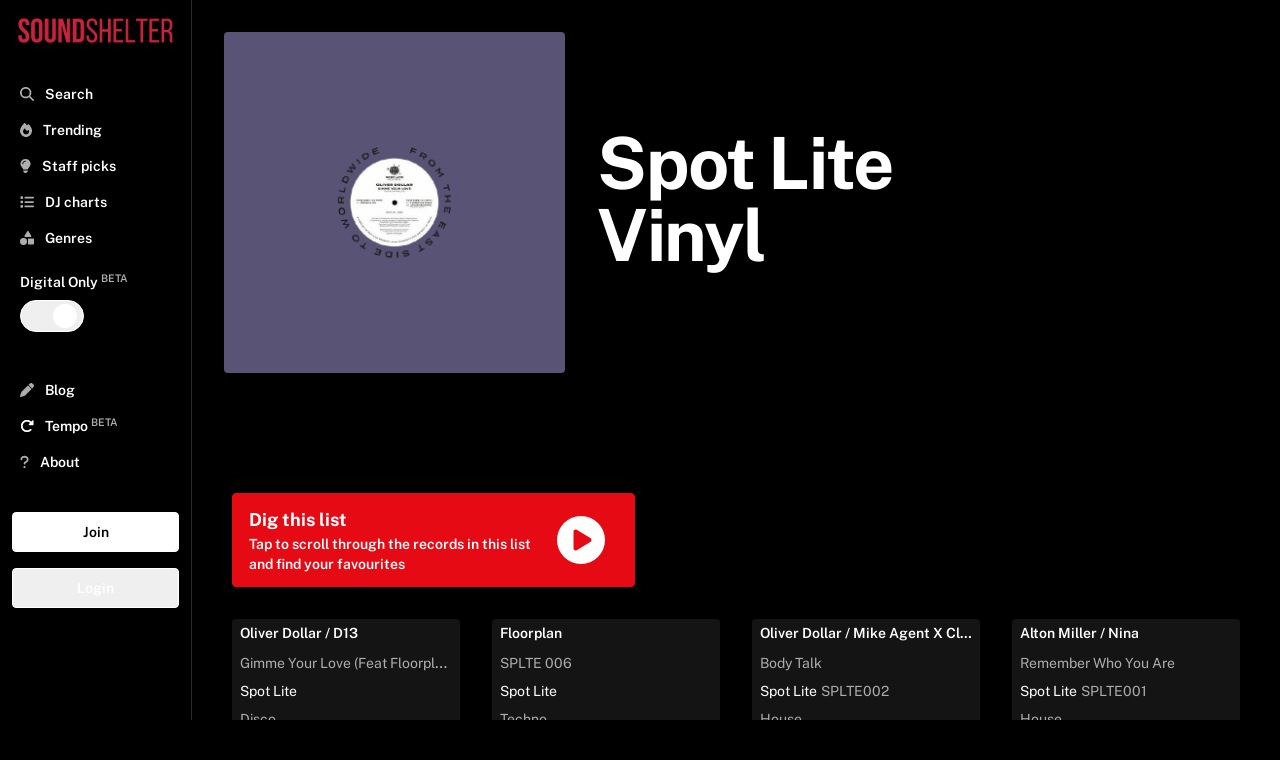

--- FILE ---
content_type: text/html; charset=utf-8
request_url: https://www.soundshelter.net/label/spot-lite
body_size: 13711
content:
<!DOCTYPE html><html lang="en"><head><meta charSet="utf-8"/><link rel="preload" as="image" href="https://static.soundshelter.net/images/headers/alexander-popov-451544-unsplash.jpg"/><link rel="preload" href="https://static.soundshelter.net/images/branding/logo_red_transparent_background.png" as="image" fetchpriority="high"/><title>Spot Lite Vinyl | Sound Shelter</title><meta property="og:title" content="Spot Lite Vinyl"/><meta property="og:description" content="Find Spot Lite Vinyl on Sound Shelter - a vinyl marketplace connecting DJs, collectors, and the best independent record stores."/><meta property="description" name="description" content="Find Spot Lite Vinyl on Sound Shelter - a vinyl marketplace connecting DJs, collectors, and the best independent record stores."/><meta property="og:image" content="https://static.soundshelter.net/images/covers/6bfd9e62-a9f6-4798-8d37-67915576a75f.jpg"/><link rel="canonical" href="https://www.soundshelter.net/label/spot-lite"/><meta property="twitter:card" content="summary_large_image"/><meta property="twitter:url" content="https://www.soundshelter.net/label/spot-lite"/><meta property="twitter:title" content="Spot Lite Vinyl"/><meta property="twitter:description" content="Find Spot Lite Vinyl on Sound Shelter - a vinyl marketplace connecting DJs, collectors, and the best independent record stores."/><meta property="twitter:image" content="https://static.soundshelter.net/images/covers/6bfd9e62-a9f6-4798-8d37-67915576a75f.jpg"/><meta name="viewport" content="initial-scale=1.0, width=device-width"/><link rel="preload" as="image" href="https://static.soundshelter.net/images/covers/6bfd9e62-a9f6-4798-8d37-67915576a75f.jpg"/><meta name="next-head-count" content="16"/><link rel="stylesheet" data-href="https://fonts.googleapis.com/css2?family=Public+Sans:wght@400..700&amp;display=swap"/><link rel="preconnect" href="https://static.soundshelter.net"/><link rel="preconnect" href="https://apinew.soundshelter.net"/><link rel="preconnect" href="https://cdnjs.cloudflare.com"/><meta name="cf-2fa-verify" content="24ddd1522791e7e"/><link rel="icon" sizes="32x32" href="/favicon.ico"/><link rel="icon" sizes="16x16" href="/favicon.ico"/><script type="application/ld+json">{"@context":"https://schema.org","@type":"WebSite","name":"Sound Shelter","url":"https://www.soundshelter.net"}</script><script type="application/ld+json">{"@context":"https://schema.org","@type":"Organization","name":"Sound Shelter","url":"https://www.soundshelter.net","logo":"https://static.soundshelter.net/images/branding/square_logo_480.png","email":"info@soundshelter.net","sameAs":["https://www.facebook.com/soundshelter","https://www.instagram.com/soundshelter","https://twitter.com/soundshelter"]}</script><link data-next-font="" rel="preconnect" href="/" crossorigin="anonymous"/><link rel="preload" href="/_next/static/css/3caa2a972cd6ae66.css" as="style"/><link rel="stylesheet" href="/_next/static/css/3caa2a972cd6ae66.css" data-n-g=""/><noscript data-n-css=""></noscript><script defer="" nomodule="" src="/_next/static/chunks/polyfills-42372ed130431b0a.js" type="16dbed75b8896938502fbafc-text/javascript"></script><script src="/_next/static/chunks/webpack-62c02dad1a6a4cb4.js" defer="" type="16dbed75b8896938502fbafc-text/javascript"></script><script src="/_next/static/chunks/framework-fcf1ddec762b78b4.js" defer="" type="16dbed75b8896938502fbafc-text/javascript"></script><script src="/_next/static/chunks/main-cd39a3e2eae56aad.js" defer="" type="16dbed75b8896938502fbafc-text/javascript"></script><script src="/_next/static/chunks/pages/_app-b9245ff042d8502d.js" defer="" type="16dbed75b8896938502fbafc-text/javascript"></script><script src="/_next/static/chunks/2584c218-f62a3c182af9956d.js" defer="" type="16dbed75b8896938502fbafc-text/javascript"></script><script src="/_next/static/chunks/577-2141b6958238cd20.js" defer="" type="16dbed75b8896938502fbafc-text/javascript"></script><script src="/_next/static/chunks/267-8e13c3b51f60d809.js" defer="" type="16dbed75b8896938502fbafc-text/javascript"></script><script src="/_next/static/chunks/203-9cac7922252efffa.js" defer="" type="16dbed75b8896938502fbafc-text/javascript"></script><script src="/_next/static/chunks/895-98ef857f9027a1ab.js" defer="" type="16dbed75b8896938502fbafc-text/javascript"></script><script src="/_next/static/chunks/501-9f6de72482b9437a.js" defer="" type="16dbed75b8896938502fbafc-text/javascript"></script><script src="/_next/static/chunks/548-c893b4768c16a994.js" defer="" type="16dbed75b8896938502fbafc-text/javascript"></script><script src="/_next/static/chunks/pages/%5Btype%5D/%5Bentity%5D-ad737132740bfa81.js" defer="" type="16dbed75b8896938502fbafc-text/javascript"></script><script src="/_next/static/W1tC3s1Xb-H7t2OZ_lgzQ/_buildManifest.js" defer="" type="16dbed75b8896938502fbafc-text/javascript"></script><script src="/_next/static/W1tC3s1Xb-H7t2OZ_lgzQ/_ssgManifest.js" defer="" type="16dbed75b8896938502fbafc-text/javascript"></script><style type="text/css">@font-face {font-family:Public Sans;font-style:normal;font-weight:400 700;src:url(/cf-fonts/v/public-sans/5.0.16/latin/wght/normal.woff2);unicode-range:U+0000-00FF,U+0131,U+0152-0153,U+02BB-02BC,U+02C6,U+02DA,U+02DC,U+0304,U+0308,U+0329,U+2000-206F,U+2074,U+20AC,U+2122,U+2191,U+2193,U+2212,U+2215,U+FEFF,U+FFFD;font-display:swap;}@font-face {font-family:Public Sans;font-style:normal;font-weight:400 700;src:url(/cf-fonts/v/public-sans/5.0.16/latin-ext/wght/normal.woff2);unicode-range:U+0100-02AF,U+0304,U+0308,U+0329,U+1E00-1E9F,U+1EF2-1EFF,U+2020,U+20A0-20AB,U+20AD-20CF,U+2113,U+2C60-2C7F,U+A720-A7FF;font-display:swap;}@font-face {font-family:Public Sans;font-style:normal;font-weight:400 700;src:url(/cf-fonts/v/public-sans/5.0.16/vietnamese/wght/normal.woff2);unicode-range:U+0102-0103,U+0110-0111,U+0128-0129,U+0168-0169,U+01A0-01A1,U+01AF-01B0,U+0300-0301,U+0303-0304,U+0308-0309,U+0323,U+0329,U+1EA0-1EF9,U+20AB;font-display:swap;}</style></head><body><div id="__next"><div class="min-h-screen"><div class="block lg:hidden  headroom-wrapper"><div style="position:relative;top:0;left:0;right:0;z-index:1;-webkit-transform:translate3D(0, 0, 0);-ms-transform:translate3D(0, 0, 0);transform:translate3D(0, 0, 0);height:auto;max-height:8rem" class="headroom headroom--unfixed"><div class="relative flex items-center w-full h-16 mt-0 bg-black border-b shadow border-lightBlack"><a class="flex justify-center object-contain h-12 m-auto" href="/"><img alt="Sound Shelter Logo" fetchpriority="high" loading="eager" width="192" height="50" decoding="async" data-nimg="1" style="color:transparent" src="https://static.soundshelter.net/images/branding/logo_red_transparent_background.png"/></a><span class="absolute right-0 flex items-center justify-center mr-4"><button class="px-2 py-2 btn-trans">Join</button></span></div><div id="filters" class="hidden w-full h-auto bg-black"><div class="flex flex-row px-4 py-2 overflow-x-scroll border-b hide-scroll border-lightBlack"><a class="px-2 py-1 mr-4 text-sm font-semibold border rounded cursor-pointer whitespace-nowrap border-tidalLightGrey hover:no-underline bg-lightBlack" href="/explore/staffpicks">Staff Picks</a><a class="px-2 py-1 mr-4 text-sm font-semibold border rounded cursor-pointer whitespace-nowrap border-tidalLightGrey hover:no-underline bg-lightBlack" href="/genre/house">House</a><a class="px-2 py-1 mr-4 text-sm font-semibold border rounded cursor-pointer whitespace-nowrap border-tidalLightGrey hover:no-underline bg-lightBlack" href="/genre/techno">Techno</a><a class="px-2 py-1 mr-4 text-sm font-semibold border rounded cursor-pointer whitespace-nowrap border-tidalLightGrey hover:no-underline bg-lightBlack" href="/genre/electro">Electro</a><a class="px-2 py-1 mr-4 text-sm font-semibold border rounded cursor-pointer whitespace-nowrap border-tidalLightGrey hover:no-underline bg-lightBlack" href="/genre/soul-jazz">Soul Jazz</a><a class="px-2 py-1 mr-4 text-sm font-semibold border rounded cursor-pointer whitespace-nowrap border-tidalLightGrey hover:no-underline bg-lightBlack" href="/genre/deep-house">Deep House</a><a class="px-2 py-1 mr-4 text-sm font-semibold border rounded cursor-pointer whitespace-nowrap border-tidalLightGrey hover:no-underline bg-lightBlack" href="/collection/detroithousetechno-records">Detroit Techno</a><a class="px-2 py-1 mr-4 text-sm font-semibold border rounded cursor-pointer whitespace-nowrap border-tidalLightGrey hover:no-underline bg-lightBlack" href="/genre/disco">Disco</a><a class="px-2 py-1 mr-4 text-sm font-semibold border rounded cursor-pointer whitespace-nowrap border-tidalLightGrey hover:no-underline bg-lightBlack" href="/collection/dubtechno-records">Dub Techno</a><a class="px-2 py-1 mr-4 text-sm font-semibold border rounded cursor-pointer whitespace-nowrap border-tidalLightGrey hover:no-underline bg-lightBlack" href="/genre/hip-hop">Hip Hop / Beats</a></div></div></div></div><aside class="fixed bottom-0 left-0 top-0 w-full md:w-48 bg-black border-tidalLightGrey border-r h-full p-2 transform transition ease-in-out duration-300 lg:translate-x-0 z-100 lg:z-0 xl:z-0 overflow-y-scroll -translate-x-full"><div><a class="hidden h-12 lg:block xl:block" href="/"><img alt="Sound Shelter Logo" fetchpriority="high" loading="eager" width="256" height="66" decoding="async" data-nimg="1" style="color:transparent" src="https://static.soundshelter.net/images/branding/logo_red_transparent_background.png"/></a><button class="pl-3 ml-0 text-xl text-white lg:hidden" title="Close"><svg aria-hidden="true" focusable="false" data-prefix="fas" data-icon="xmark" class="svg-inline--fa fa-xmark text-tidalLightGreyText" role="img" xmlns="http://www.w3.org/2000/svg" viewBox="0 0 384 512"><path fill="currentColor" d="M342.6 150.6c12.5-12.5 12.5-32.8 0-45.3s-32.8-12.5-45.3 0L192 210.7 86.6 105.4c-12.5-12.5-32.8-12.5-45.3 0s-12.5 32.8 0 45.3L146.7 256 41.4 361.4c-12.5 12.5-12.5 32.8 0 45.3s32.8 12.5 45.3 0L192 301.3 297.4 406.6c12.5 12.5 32.8 12.5 45.3 0s12.5-32.8 0-45.3L237.3 256 342.6 150.6z"></path></svg></button></div><nav class="p-1 pb-32 mt-4 nav"><div><div class="flex-row hidden mb-8 bg-white rounded"><span class="w-auto p-2 pr-0 text-tidalLightGreyText"><svg aria-hidden="true" focusable="false" data-prefix="fas" data-icon="magnifying-glass" class="svg-inline--fa fa-magnifying-glass text-tidalLightGreyText" role="img" xmlns="http://www.w3.org/2000/svg" viewBox="0 0 512 512"><path fill="currentColor" d="M416 208c0 45.9-14.9 88.3-40 122.7L502.6 457.4c12.5 12.5 12.5 32.8 0 45.3s-32.8 12.5-45.3 0L330.7 376c-34.4 25.2-76.8 40-122.7 40C93.1 416 0 322.9 0 208S93.1 0 208 0S416 93.1 416 208zM208 352a144 144 0 1 0 0-288 144 144 0 1 0 0 288z"></path></svg></span><input class="block w-3/4 px-2 py-2 leading-normal text-black bg-white rounded-lg appearance-none md:w-full focus:outline-none" placeholder="Search..."/></div><div class="font-semibold text-white"><ul id="nav-for-all" class="w-full mb-8 text-base md:text-sm"><li class="w-full p-2 cursor-pointer hover:bg-lightBlack"><a class="hover:no-underline " href="/search"><svg aria-hidden="true" focusable="false" data-prefix="fas" data-icon="magnifying-glass" class="svg-inline--fa fa-magnifying-glass text-tidalLightGreyText" role="img" xmlns="http://www.w3.org/2000/svg" viewBox="0 0 512 512"><path fill="currentColor" d="M416 208c0 45.9-14.9 88.3-40 122.7L502.6 457.4c12.5 12.5 12.5 32.8 0 45.3s-32.8 12.5-45.3 0L330.7 376c-34.4 25.2-76.8 40-122.7 40C93.1 416 0 322.9 0 208S93.1 0 208 0S416 93.1 416 208zM208 352a144 144 0 1 0 0-288 144 144 0 1 0 0 288z"></path></svg> <span class="ml-2">Search</span></a></li><li class="w-full p-2 cursor-pointer hover:bg-lightBlack"><a class="hover:no-underline" href="/explore/trending"><svg aria-hidden="true" focusable="false" data-prefix="fas" data-icon="fire" class="svg-inline--fa fa-fire text-tidalLightGreyText" role="img" xmlns="http://www.w3.org/2000/svg" viewBox="0 0 448 512"><path fill="currentColor" d="M159.3 5.4c7.8-7.3 19.9-7.2 27.7 .1c27.6 25.9 53.5 53.8 77.7 84c11-14.4 23.5-30.1 37-42.9c7.9-7.4 20.1-7.4 28 .1c34.6 33 63.9 76.6 84.5 118c20.3 40.8 33.8 82.5 33.8 111.9C448 404.2 348.2 512 224 512C98.4 512 0 404.1 0 276.5c0-38.4 17.8-85.3 45.4-131.7C73.3 97.7 112.7 48.6 159.3 5.4zM225.7 416c25.3 0 47.7-7 68.8-21c42.1-29.4 53.4-88.2 28.1-134.4c-4.5-9-16-9.6-22.5-2l-25.2 29.3c-6.6 7.6-18.5 7.4-24.7-.5c-16.5-21-46-58.5-62.8-79.8c-6.3-8-18.3-8.1-24.7-.1c-33.8 42.5-50.8 69.3-50.8 99.4C112 375.4 162.6 416 225.7 416z"></path></svg> <span class="ml-2">Trending</span></a></li><li class="w-full p-2 cursor-pointer hover:bg-lightBlack"><a class="hover:no-underline" href="/explore/staffpicks"><svg aria-hidden="true" focusable="false" data-prefix="fas" data-icon="lightbulb" class="svg-inline--fa fa-lightbulb text-tidalLightGreyText" role="img" xmlns="http://www.w3.org/2000/svg" viewBox="0 0 384 512"><path fill="currentColor" d="M272 384c9.6-31.9 29.5-59.1 49.2-86.2c0 0 0 0 0 0c5.2-7.1 10.4-14.2 15.4-21.4c19.8-28.5 31.4-63 31.4-100.3C368 78.8 289.2 0 192 0S16 78.8 16 176c0 37.3 11.6 71.9 31.4 100.3c5 7.2 10.2 14.3 15.4 21.4c0 0 0 0 0 0c19.8 27.1 39.7 54.4 49.2 86.2l160 0zM192 512c44.2 0 80-35.8 80-80l0-16-160 0 0 16c0 44.2 35.8 80 80 80zM112 176c0 8.8-7.2 16-16 16s-16-7.2-16-16c0-61.9 50.1-112 112-112c8.8 0 16 7.2 16 16s-7.2 16-16 16c-44.2 0-80 35.8-80 80z"></path></svg> <span class="ml-2">Staff picks</span></a></li><li class="w-full p-2 cursor-pointer hover:bg-lightBlack"><a class="hover:no-underline" href="/browse/dj-charts"><svg aria-hidden="true" focusable="false" data-prefix="fas" data-icon="list" class="svg-inline--fa fa-list text-tidalLightGreyText" role="img" xmlns="http://www.w3.org/2000/svg" viewBox="0 0 512 512"><path fill="currentColor" d="M40 48C26.7 48 16 58.7 16 72l0 48c0 13.3 10.7 24 24 24l48 0c13.3 0 24-10.7 24-24l0-48c0-13.3-10.7-24-24-24L40 48zM192 64c-17.7 0-32 14.3-32 32s14.3 32 32 32l288 0c17.7 0 32-14.3 32-32s-14.3-32-32-32L192 64zm0 160c-17.7 0-32 14.3-32 32s14.3 32 32 32l288 0c17.7 0 32-14.3 32-32s-14.3-32-32-32l-288 0zm0 160c-17.7 0-32 14.3-32 32s14.3 32 32 32l288 0c17.7 0 32-14.3 32-32s-14.3-32-32-32l-288 0zM16 232l0 48c0 13.3 10.7 24 24 24l48 0c13.3 0 24-10.7 24-24l0-48c0-13.3-10.7-24-24-24l-48 0c-13.3 0-24 10.7-24 24zM40 368c-13.3 0-24 10.7-24 24l0 48c0 13.3 10.7 24 24 24l48 0c13.3 0 24-10.7 24-24l0-48c0-13.3-10.7-24-24-24l-48 0z"></path></svg> <span class="ml-2">DJ charts</span></a></li><li class="w-full p-2 cursor-pointer hover:bg-lightBlack"><a class="hover:no-underline" href="/browse/genres"><svg aria-hidden="true" focusable="false" data-prefix="fas" data-icon="shapes" class="svg-inline--fa fa-shapes text-tidalLightGreyText" role="img" xmlns="http://www.w3.org/2000/svg" viewBox="0 0 512 512"><path fill="currentColor" d="M315.4 15.5C309.7 5.9 299.2 0 288 0s-21.7 5.9-27.4 15.5l-96 160c-5.9 9.9-6.1 22.2-.4 32.2s16.3 16.2 27.8 16.2l192 0c11.5 0 22.2-6.2 27.8-16.2s5.5-22.3-.4-32.2l-96-160zM288 312l0 144c0 22.1 17.9 40 40 40l144 0c22.1 0 40-17.9 40-40l0-144c0-22.1-17.9-40-40-40l-144 0c-22.1 0-40 17.9-40 40zM128 512a128 128 0 1 0 0-256 128 128 0 1 0 0 256z"></path></svg> <span class="ml-2">Genres</span></a></li><li class="flex flex-col items-start px-2 py-4"><span class="mb-2 text-sm font-semibold">Digital Only<!-- --> <sup class="text-tidalLightGreyText">BETA</sup></span><button class="bg-trans  border-white relative inline-flex items-center h-8 rounded-full w-16 border" id="headlessui-switch-:R9l68m:" role="switch" type="button" tabindex="0" aria-checked="false" data-headlessui-state=""><span class="translate-x-8 inline-block w-6 h-6 transform bg-white rounded-full transition ease-in-out duration-200"></span></button></li><li class="w-full p-2 mt-6 cursor-pointer hover:bg-lightBlack"><a class="hover:no-underline" href="/browse/blog"><svg aria-hidden="true" focusable="false" data-prefix="fas" data-icon="pen" class="svg-inline--fa fa-pen text-tidalLightGreyText" role="img" xmlns="http://www.w3.org/2000/svg" viewBox="0 0 512 512"><path fill="currentColor" d="M362.7 19.3L314.3 67.7 444.3 197.7l48.4-48.4c25-25 25-65.5 0-90.5L453.3 19.3c-25-25-65.5-25-90.5 0zm-71 71L58.6 323.5c-10.4 10.4-18 23.3-22.2 37.4L1 481.2C-1.5 489.7 .8 498.8 7 505s15.3 8.5 23.7 6.1l120.3-35.4c14.1-4.2 27-11.8 37.4-22.2L421.7 220.3 291.7 90.3z"></path></svg> <span class="ml-2">Blog</span></a></li><li class="w-full p-2 text-white cursor-pointer hover:bg-lightBlack"><a href="https://gotempo.app" target="_blank" rel="noopener noreferrer" class="hover:no-underline"><svg aria-hidden="true" focusable="false" data-prefix="fas" data-icon="rotate-right" class="svg-inline--fa fa-rotate-right " role="img" xmlns="http://www.w3.org/2000/svg" viewBox="0 0 512 512"><path fill="currentColor" d="M463.5 224l8.5 0c13.3 0 24-10.7 24-24l0-128c0-9.7-5.8-18.5-14.8-22.2s-19.3-1.7-26.2 5.2L413.4 96.6c-87.6-86.5-228.7-86.2-315.8 1c-87.5 87.5-87.5 229.3 0 316.8s229.3 87.5 316.8 0c12.5-12.5 12.5-32.8 0-45.3s-32.8-12.5-45.3 0c-62.5 62.5-163.8 62.5-226.3 0s-62.5-163.8 0-226.3c62.2-62.2 162.7-62.5 225.3-1L327 183c-6.9 6.9-8.9 17.2-5.2 26.2s12.5 14.8 22.2 14.8l119.5 0z"></path></svg> <span class="ml-2">Tempo<!-- --> <sup class="text-tidalLightGreyText">BETA</sup></span></a></li><li class="w-full p-2 cursor-pointer hover:bg-lightBlack"><a class="hover:no-underline" href="/about"><svg aria-hidden="true" focusable="false" data-prefix="fas" data-icon="question" class="svg-inline--fa fa-question text-tidalLightGreyText" role="img" xmlns="http://www.w3.org/2000/svg" viewBox="0 0 320 512"><path fill="currentColor" d="M80 160c0-35.3 28.7-64 64-64l32 0c35.3 0 64 28.7 64 64l0 3.6c0 21.8-11.1 42.1-29.4 53.8l-42.2 27.1c-25.2 16.2-40.4 44.1-40.4 74l0 1.4c0 17.7 14.3 32 32 32s32-14.3 32-32l0-1.4c0-8.2 4.2-15.8 11-20.2l42.2-27.1c36.6-23.6 58.8-64.1 58.8-107.7l0-3.6c0-70.7-57.3-128-128-128l-32 0C73.3 32 16 89.3 16 160c0 17.7 14.3 32 32 32s32-14.3 32-32zm80 320a40 40 0 1 0 0-80 40 40 0 1 0 0 80z"></path></svg> <span class="ml-2">About</span></a></li></ul><div class="flex flex-col"><button class="mb-4 btn-white">Join</button><button class="mb-4 btn-trans">Login</button></div></div></div><div class="mt-2"><ul class="text-base text-white"></ul></div></nav></aside><section class="flex flex-col h-full bg-black w-full lg:pl-48 lg:pr-0"><header class="flex flex-col items-center content-center w-full px-4 py-4 mx-auto mt-0 mb-2 text-left bg-black bg-center bg-no-repeat bg-cover lg:flex-row md:px-4 xl:px-8 md:py-8"><div class="flex items-center w-full lg:w-1/3"><img src="https://static.soundshelter.net/images/covers/6bfd9e62-a9f6-4798-8d37-67915576a75f.jpg" style="display:block" alt="Spot Lite Vinyl" height="700" width="700" class="object-cover w-full h-full max-h-screen rounded bg-lightBlack" loading="lazy"/></div><div class="w-full lg:w-1/2 md:px-8" id="page-header"><span class="flex flex-row"><h1 class="mt-6 mb-4 text-4xl font-extrabold leading-none tracking-tight text-white md:mt-10 md:mb-8 sm:text-6xl lg:text-7xl sm:mt-14 sm:mb-10"><span>Spot Lite Vinyl</span></h1></span><span id="sub-title"><span class="flex flex-row items-center h-auto"><h2 class="mb-4 text-base text-white md:text-xl w-auto " id="sub-header" contenteditable="false"></h2></span></span></div></header><div class="px-2 py-12 pt-4 pb-64 md:px-4 lg:px-10"><div class="flex flex-row gap-4 m-auto justify-start lg:mt-4 mb-12" id="page-controls"><div class="items-center hidden "><button class="text-red text-7xl hover:text-white"><svg aria-hidden="true" focusable="false" data-prefix="fas" data-icon="circle-play" class="svg-inline--fa fa-circle-play " role="img" xmlns="http://www.w3.org/2000/svg" viewBox="0 0 512 512"><path fill="currentColor" d="M0 256a256 256 0 1 1 512 0A256 256 0 1 1 0 256zM188.3 147.1c-7.6 4.2-12.3 12.3-12.3 20.9l0 176c0 8.7 4.7 16.7 12.3 20.9s16.8 4.1 24.3-.5l144-88c7.1-4.4 11.5-12.1 11.5-20.5s-4.4-16.1-11.5-20.5l-144-88c-7.4-4.5-16.7-4.7-24.3-.5z"></path></svg></button></div><div class="flex items-center w-1/3"></div></div><div class="w-full my-4 md:my-8 md:w-2/3 lg:w-2/5"><button class="flex flex-row items-center justify-start w-full text-sm rounded btn-red gap-2 text-start" href="/swipe/label/spot-lite"><div class="flex flex-col w-full"><span class="flex justify-start text-lg font-bold">Dig this list</span><span class="flex justify-start">Tap to scroll through the records in this list and find your favourites</span></div><div class="flex items-center justify-center w-1/4 h-auto text-5xl"><svg aria-hidden="true" focusable="false" data-prefix="fas" data-icon="circle-play" class="svg-inline--fa fa-circle-play " role="img" xmlns="http://www.w3.org/2000/svg" viewBox="0 0 512 512"><path fill="currentColor" d="M0 256a256 256 0 1 1 512 0A256 256 0 1 1 0 256zM188.3 147.1c-7.6 4.2-12.3 12.3-12.3 20.9l0 176c0 8.7 4.7 16.7 12.3 20.9s16.8 4.1 24.3-.5l144-88c7.1-4.4 11.5-12.1 11.5-20.5s-4.4-16.1-11.5-20.5l-144-88c-7.4-4.5-16.7-4.7-24.3-.5z"></path></svg></div></button></div><div scrollthreshold="0.25"><div class="standard-grid"><div class="flex flex-col h-auto mb-2 text-white rounded bg-lightBlack md:transition md:duration-300 ease-in-out transform md:hover:-translate-y-0 md:hover:scale-105 "><div class="px-2 py-1 "><p class="mb-1 text-xs font-semibold text-white truncate md:text-sm md:mb-2 overflow-ellipsis">Oliver Dollar  /  D13</p><p class="mb-1 truncate overflow-ellipsis text-tidalLightGreyText"><a class="text-xs font-normal md:text-sm text-tidalLightGreyText hover:text-red" href="/vinyl/oliver-dollar-d13-gimme-your-love-feat-floorplan-jan-driver-mixes">Gimme Your Love (Feat Floorplan, Jan Driver Mixes)<!-- --> </a></p><p class="mb-1 text-white truncate overflow-ellipsis "><a class="text-xs truncate md:text-sm overflow-ellipsis hover:text-red" href="/label/spot-lite">Spot Lite</a> <span class="mb-1 text-xs md:text-sm text-tidalLightGreyText"></span></p><p class="hidden mb-1 text-white truncate overflow-ellipsis md:block"><a class="text-xs truncate md:text-sm text-tidalLightGreyText overflow-ellipsis hover:text-red" href="/genre/disco">Disco</a> <span class="mb-1 text-xs md:text-sm text-tidalLightGreyText"></span></p></div><div class="flex items-center justify-center w-full border-t  border-black  buttons"><span class="w-2/3 md:w-1/2"><button class="flex items-center justify-center w-full p-4 m-auto  text-white hover:bg-red border-lightBlack hover:rounded-bl" title="buy button"><span class="ml-2 text-xs font-semibold md:text-sm">Buy now</span></button></span><span class="w-1/3 md:w-1/4"><button class="flex items-center justify-center w-full p-4 m-auto text-white border-l border-r border-black hover:text-black hover:bg-white" title="Save Gimme Your Love (Feat Floorplan, Jan Driver Mixes)} to your list"><svg aria-hidden="true" focusable="false" data-prefix="far" data-icon="heart" class="svg-inline--fa fa-heart text-sm" role="img" xmlns="http://www.w3.org/2000/svg" viewBox="0 0 512 512"><path fill="currentColor" d="M225.8 468.2l-2.5-2.3L48.1 303.2C17.4 274.7 0 234.7 0 192.8l0-3.3c0-70.4 50-130.8 119.2-144C158.6 37.9 198.9 47 231 69.6c9 6.4 17.4 13.8 25 22.3c4.2-4.8 8.7-9.2 13.5-13.3c3.7-3.2 7.5-6.2 11.5-9c0 0 0 0 0 0C313.1 47 353.4 37.9 392.8 45.4C462 58.6 512 119.1 512 189.5l0 3.3c0 41.9-17.4 81.9-48.1 110.4L288.7 465.9l-2.5 2.3c-8.2 7.6-19 11.9-30.2 11.9s-22-4.2-30.2-11.9zM239.1 145c-.4-.3-.7-.7-1-1.1l-17.8-20-.1-.1s0 0 0 0c-23.1-25.9-58-37.7-92-31.2C81.6 101.5 48 142.1 48 189.5l0 3.3c0 28.5 11.9 55.8 32.8 75.2L256 430.7 431.2 268c20.9-19.4 32.8-46.7 32.8-75.2l0-3.3c0-47.3-33.6-88-80.1-96.9c-34-6.5-69 5.4-92 31.2c0 0 0 0-.1 .1s0 0-.1 .1l-17.8 20c-.3 .4-.7 .7-1 1.1c-4.5 4.5-10.6 7-16.9 7s-12.4-2.5-16.9-7z"></path></svg> <span class="hidden ml-2 text-xs md:text-sm">Save</span></button></span><span class="hidden w-1/4 md:block"><a role="button" class="flex items-center justify-center w-full p-4 m-auto text-white hover:no-underline hover:text-black hover:bg-white border-lightBlack hover:rounded-br" aria-label="See details about Gimme Your Love (Feat Floorplan, Jan Driver Mixes)" href="/vinyl/oliver-dollar-d13-gimme-your-love-feat-floorplan-jan-driver-mixes"><svg aria-hidden="true" focusable="false" data-prefix="fas" data-icon="chevron-right" class="svg-inline--fa fa-chevron-right text-sm" role="img" xmlns="http://www.w3.org/2000/svg" viewBox="0 0 320 512"><path fill="currentColor" d="M310.6 233.4c12.5 12.5 12.5 32.8 0 45.3l-192 192c-12.5 12.5-32.8 12.5-45.3 0s-12.5-32.8 0-45.3L242.7 256 73.4 86.6c-12.5-12.5-12.5-32.8 0-45.3s32.8-12.5 45.3 0l192 192z"></path></svg></a></span></div></div><div class="flex flex-col h-auto mb-2 text-white rounded bg-lightBlack md:transition md:duration-300 ease-in-out transform md:hover:-translate-y-0 md:hover:scale-105 "><div class="px-2 py-1 "><p class="mb-1 text-xs font-semibold text-white truncate md:text-sm md:mb-2 overflow-ellipsis">Floorplan</p><p class="mb-1 truncate overflow-ellipsis text-tidalLightGreyText"><a class="text-xs font-normal md:text-sm text-tidalLightGreyText hover:text-red" href="/vinyl/floorplan-splte-006">SPLTE 006<!-- --> </a></p><p class="mb-1 text-white truncate overflow-ellipsis "><a class="text-xs truncate md:text-sm overflow-ellipsis hover:text-red" href="/label/spot-lite">Spot Lite</a> <span class="mb-1 text-xs md:text-sm text-tidalLightGreyText"></span></p><p class="hidden mb-1 text-white truncate overflow-ellipsis md:block"><a class="text-xs truncate md:text-sm text-tidalLightGreyText overflow-ellipsis hover:text-red" href="/genre/techno">Techno</a> <span class="mb-1 text-xs md:text-sm text-tidalLightGreyText"></span></p></div><div class="flex items-center justify-center w-full border-t  border-black  buttons"><span class="w-2/3 md:w-1/2"><button class="flex items-center justify-center w-full p-4 m-auto  text-white hover:bg-red border-lightBlack hover:rounded-bl" title="buy button"><span class="ml-2 text-xs font-semibold md:text-sm">Buy now</span></button></span><span class="w-1/3 md:w-1/4"><button class="flex items-center justify-center w-full p-4 m-auto text-white border-l border-r border-black hover:text-black hover:bg-white" title="Save SPLTE 006} to your list"><svg aria-hidden="true" focusable="false" data-prefix="far" data-icon="heart" class="svg-inline--fa fa-heart text-sm" role="img" xmlns="http://www.w3.org/2000/svg" viewBox="0 0 512 512"><path fill="currentColor" d="M225.8 468.2l-2.5-2.3L48.1 303.2C17.4 274.7 0 234.7 0 192.8l0-3.3c0-70.4 50-130.8 119.2-144C158.6 37.9 198.9 47 231 69.6c9 6.4 17.4 13.8 25 22.3c4.2-4.8 8.7-9.2 13.5-13.3c3.7-3.2 7.5-6.2 11.5-9c0 0 0 0 0 0C313.1 47 353.4 37.9 392.8 45.4C462 58.6 512 119.1 512 189.5l0 3.3c0 41.9-17.4 81.9-48.1 110.4L288.7 465.9l-2.5 2.3c-8.2 7.6-19 11.9-30.2 11.9s-22-4.2-30.2-11.9zM239.1 145c-.4-.3-.7-.7-1-1.1l-17.8-20-.1-.1s0 0 0 0c-23.1-25.9-58-37.7-92-31.2C81.6 101.5 48 142.1 48 189.5l0 3.3c0 28.5 11.9 55.8 32.8 75.2L256 430.7 431.2 268c20.9-19.4 32.8-46.7 32.8-75.2l0-3.3c0-47.3-33.6-88-80.1-96.9c-34-6.5-69 5.4-92 31.2c0 0 0 0-.1 .1s0 0-.1 .1l-17.8 20c-.3 .4-.7 .7-1 1.1c-4.5 4.5-10.6 7-16.9 7s-12.4-2.5-16.9-7z"></path></svg> <span class="hidden ml-2 text-xs md:text-sm">Save</span></button></span><span class="hidden w-1/4 md:block"><a role="button" class="flex items-center justify-center w-full p-4 m-auto text-white hover:no-underline hover:text-black hover:bg-white border-lightBlack hover:rounded-br" aria-label="See details about SPLTE 006" href="/vinyl/floorplan-splte-006"><svg aria-hidden="true" focusable="false" data-prefix="fas" data-icon="chevron-right" class="svg-inline--fa fa-chevron-right text-sm" role="img" xmlns="http://www.w3.org/2000/svg" viewBox="0 0 320 512"><path fill="currentColor" d="M310.6 233.4c12.5 12.5 12.5 32.8 0 45.3l-192 192c-12.5 12.5-32.8 12.5-45.3 0s-12.5-32.8 0-45.3L242.7 256 73.4 86.6c-12.5-12.5-12.5-32.8 0-45.3s32.8-12.5 45.3 0l192 192z"></path></svg></a></span></div></div><div class="flex flex-col h-auto mb-2 text-white rounded bg-lightBlack md:transition md:duration-300 ease-in-out transform md:hover:-translate-y-0 md:hover:scale-105 "><div class="px-2 py-1 "><p class="mb-1 text-xs font-semibold text-white truncate md:text-sm md:mb-2 overflow-ellipsis">Oliver Dollar  /  Mike Agent X Clark  /  D13</p><p class="mb-1 truncate overflow-ellipsis text-tidalLightGreyText"><a class="text-xs font-normal md:text-sm text-tidalLightGreyText hover:text-red" href="/vinyl/oliver-dollar-mike-agent-x-clark-d13-body-talk">Body Talk<!-- --> </a></p><p class="mb-1 text-white truncate overflow-ellipsis "><a class="text-xs truncate md:text-sm overflow-ellipsis hover:text-red" href="/label/spot-lite">Spot Lite</a> <span class="mb-1 text-xs md:text-sm text-tidalLightGreyText">SPLTE002</span></p><p class="hidden mb-1 text-white truncate overflow-ellipsis md:block"><a class="text-xs truncate md:text-sm text-tidalLightGreyText overflow-ellipsis hover:text-red" href="/genre/house">House</a> <span class="mb-1 text-xs md:text-sm text-tidalLightGreyText"></span></p></div><div class="flex items-center justify-center w-full border-t  border-black  buttons"><span class="w-2/3 md:w-1/2"><button class="flex items-center justify-center w-full p-4 m-auto  text-white hover:bg-red border-lightBlack hover:rounded-bl" title="buy button"><span class="ml-2 text-xs font-semibold md:text-sm">Buy now</span></button></span><span class="w-1/3 md:w-1/4"><button class="flex items-center justify-center w-full p-4 m-auto text-white border-l border-r border-black hover:text-black hover:bg-white" title="Save Body Talk} to your list"><svg aria-hidden="true" focusable="false" data-prefix="far" data-icon="heart" class="svg-inline--fa fa-heart text-sm" role="img" xmlns="http://www.w3.org/2000/svg" viewBox="0 0 512 512"><path fill="currentColor" d="M225.8 468.2l-2.5-2.3L48.1 303.2C17.4 274.7 0 234.7 0 192.8l0-3.3c0-70.4 50-130.8 119.2-144C158.6 37.9 198.9 47 231 69.6c9 6.4 17.4 13.8 25 22.3c4.2-4.8 8.7-9.2 13.5-13.3c3.7-3.2 7.5-6.2 11.5-9c0 0 0 0 0 0C313.1 47 353.4 37.9 392.8 45.4C462 58.6 512 119.1 512 189.5l0 3.3c0 41.9-17.4 81.9-48.1 110.4L288.7 465.9l-2.5 2.3c-8.2 7.6-19 11.9-30.2 11.9s-22-4.2-30.2-11.9zM239.1 145c-.4-.3-.7-.7-1-1.1l-17.8-20-.1-.1s0 0 0 0c-23.1-25.9-58-37.7-92-31.2C81.6 101.5 48 142.1 48 189.5l0 3.3c0 28.5 11.9 55.8 32.8 75.2L256 430.7 431.2 268c20.9-19.4 32.8-46.7 32.8-75.2l0-3.3c0-47.3-33.6-88-80.1-96.9c-34-6.5-69 5.4-92 31.2c0 0 0 0-.1 .1s0 0-.1 .1l-17.8 20c-.3 .4-.7 .7-1 1.1c-4.5 4.5-10.6 7-16.9 7s-12.4-2.5-16.9-7z"></path></svg> <span class="hidden ml-2 text-xs md:text-sm">Save</span></button></span><span class="hidden w-1/4 md:block"><a role="button" class="flex items-center justify-center w-full p-4 m-auto text-white hover:no-underline hover:text-black hover:bg-white border-lightBlack hover:rounded-br" aria-label="See details about Body Talk" href="/vinyl/oliver-dollar-mike-agent-x-clark-d13-body-talk"><svg aria-hidden="true" focusable="false" data-prefix="fas" data-icon="chevron-right" class="svg-inline--fa fa-chevron-right text-sm" role="img" xmlns="http://www.w3.org/2000/svg" viewBox="0 0 320 512"><path fill="currentColor" d="M310.6 233.4c12.5 12.5 12.5 32.8 0 45.3l-192 192c-12.5 12.5-32.8 12.5-45.3 0s-12.5-32.8 0-45.3L242.7 256 73.4 86.6c-12.5-12.5-12.5-32.8 0-45.3s32.8-12.5 45.3 0l192 192z"></path></svg></a></span></div></div><div class="flex flex-col h-auto mb-2 text-white rounded bg-lightBlack md:transition md:duration-300 ease-in-out transform md:hover:-translate-y-0 md:hover:scale-105 "><div class="px-2 py-1 "><p class="mb-1 text-xs font-semibold text-white truncate md:text-sm md:mb-2 overflow-ellipsis">Alton Miller  /  Nina</p><p class="mb-1 truncate overflow-ellipsis text-tidalLightGreyText"><a class="text-xs font-normal md:text-sm text-tidalLightGreyText hover:text-red" href="/vinyl/alton-miller-nina-remember-who-you-are">Remember Who You Are<!-- --> </a></p><p class="mb-1 text-white truncate overflow-ellipsis "><a class="text-xs truncate md:text-sm overflow-ellipsis hover:text-red" href="/label/spot-lite">Spot Lite</a> <span class="mb-1 text-xs md:text-sm text-tidalLightGreyText">SPLTE001</span></p><p class="hidden mb-1 text-white truncate overflow-ellipsis md:block"><a class="text-xs truncate md:text-sm text-tidalLightGreyText overflow-ellipsis hover:text-red" href="/genre/house">House</a> <span class="mb-1 text-xs md:text-sm text-tidalLightGreyText"></span></p></div><div class="flex items-center justify-center w-full border-t  border-black  buttons"><span class="w-2/3 md:w-1/2"><button class="flex items-center justify-center w-full p-4 m-auto  text-white hover:bg-red border-lightBlack hover:rounded-bl" title="buy button"><span class="ml-2 text-xs font-semibold md:text-sm">Buy now</span></button></span><span class="w-1/3 md:w-1/4"><button class="flex items-center justify-center w-full p-4 m-auto text-white border-l border-r border-black hover:text-black hover:bg-white" title="Save Remember Who You Are} to your list"><svg aria-hidden="true" focusable="false" data-prefix="far" data-icon="heart" class="svg-inline--fa fa-heart text-sm" role="img" xmlns="http://www.w3.org/2000/svg" viewBox="0 0 512 512"><path fill="currentColor" d="M225.8 468.2l-2.5-2.3L48.1 303.2C17.4 274.7 0 234.7 0 192.8l0-3.3c0-70.4 50-130.8 119.2-144C158.6 37.9 198.9 47 231 69.6c9 6.4 17.4 13.8 25 22.3c4.2-4.8 8.7-9.2 13.5-13.3c3.7-3.2 7.5-6.2 11.5-9c0 0 0 0 0 0C313.1 47 353.4 37.9 392.8 45.4C462 58.6 512 119.1 512 189.5l0 3.3c0 41.9-17.4 81.9-48.1 110.4L288.7 465.9l-2.5 2.3c-8.2 7.6-19 11.9-30.2 11.9s-22-4.2-30.2-11.9zM239.1 145c-.4-.3-.7-.7-1-1.1l-17.8-20-.1-.1s0 0 0 0c-23.1-25.9-58-37.7-92-31.2C81.6 101.5 48 142.1 48 189.5l0 3.3c0 28.5 11.9 55.8 32.8 75.2L256 430.7 431.2 268c20.9-19.4 32.8-46.7 32.8-75.2l0-3.3c0-47.3-33.6-88-80.1-96.9c-34-6.5-69 5.4-92 31.2c0 0 0 0-.1 .1s0 0-.1 .1l-17.8 20c-.3 .4-.7 .7-1 1.1c-4.5 4.5-10.6 7-16.9 7s-12.4-2.5-16.9-7z"></path></svg> <span class="hidden ml-2 text-xs md:text-sm">Save</span></button></span><span class="hidden w-1/4 md:block"><a role="button" class="flex items-center justify-center w-full p-4 m-auto text-white hover:no-underline hover:text-black hover:bg-white border-lightBlack hover:rounded-br" aria-label="See details about Remember Who You Are" href="/vinyl/alton-miller-nina-remember-who-you-are"><svg aria-hidden="true" focusable="false" data-prefix="fas" data-icon="chevron-right" class="svg-inline--fa fa-chevron-right text-sm" role="img" xmlns="http://www.w3.org/2000/svg" viewBox="0 0 320 512"><path fill="currentColor" d="M310.6 233.4c12.5 12.5 12.5 32.8 0 45.3l-192 192c-12.5 12.5-32.8 12.5-45.3 0s-12.5-32.8 0-45.3L242.7 256 73.4 86.6c-12.5-12.5-12.5-32.8 0-45.3s32.8-12.5 45.3 0l192 192z"></path></svg></a></span></div></div></div></div><div class="flex justify-center w-full my-8"></div><div class="w-full h-auto p-4 my-4 text-center rounded bg-lightBlack"><p class="mb-4 text-xl font-semibold">Discover more great music from the world&#x27;s best artists and record labels on Sound Shelter</p><button class="mr-2 btn-white">Join</button></div></div></section><aside class="top-0 bottom-0 right-0 hidden w-0 h-screen bg-black border-l lg:w-48 border-lightBlack"></aside></div><div class="fixed bottom-0 w-full"><audio id="audio" autoplay=""></audio><div class="mb-0 w-full m-auto h-auto  bg-lightBlack overflow-y-scroll   hidden" title="player container"><div class="flex flex-row items-center justify-start w-full h-auto border-t shadow md:flex-col lg:flex-col xl:flex-col hover:cursor-pointer border-tidalLightGrey" id="play-controls"><div class="flex flex-row w-1/2 border-r md:w-full border-tidalLightGrey md:border-none"></div><div class="flex-row items-center justify-center flex-grow pt-1 pb-2 text-xl md:w-1/2 lg:w-1/3 xl:w-1/4 space-b md:text-xl grid grid-cols-4 md:grid-cols-5"><span class="flex flex-col"><button><svg aria-hidden="true" focusable="false" data-prefix="fas" data-icon="list" class="svg-inline--fa fa-list text-base text-white xs:text-sm" role="img" xmlns="http://www.w3.org/2000/svg" viewBox="0 0 512 512"><path fill="currentColor" d="M40 48C26.7 48 16 58.7 16 72l0 48c0 13.3 10.7 24 24 24l48 0c13.3 0 24-10.7 24-24l0-48c0-13.3-10.7-24-24-24L40 48zM192 64c-17.7 0-32 14.3-32 32s14.3 32 32 32l288 0c17.7 0 32-14.3 32-32s-14.3-32-32-32L192 64zm0 160c-17.7 0-32 14.3-32 32s14.3 32 32 32l288 0c17.7 0 32-14.3 32-32s-14.3-32-32-32l-288 0zm0 160c-17.7 0-32 14.3-32 32s14.3 32 32 32l288 0c17.7 0 32-14.3 32-32s-14.3-32-32-32l-288 0zM16 232l0 48c0 13.3 10.7 24 24 24l48 0c13.3 0 24-10.7 24-24l0-48c0-13.3-10.7-24-24-24l-48 0c-13.3 0-24 10.7-24 24zM40 368c-13.3 0-24 10.7-24 24l0 48c0 13.3 10.7 24 24 24l48 0c13.3 0 24-10.7 24-24l0-48c0-13.3-10.7-24-24-24l-48 0z"></path></svg></button><p class="hidden text-xs text-center md:block text-tidalLightGreyText">Playlist</p></span><span class="flex flex-col"><button class="w-full m-auto" title="player play"><svg aria-hidden="true" focusable="false" data-prefix="far" data-icon="circle-play" class="svg-inline--fa fa-circle-play text-base text-white xs:text-sm" role="img" xmlns="http://www.w3.org/2000/svg" viewBox="0 0 512 512"><path fill="currentColor" d="M464 256A208 208 0 1 0 48 256a208 208 0 1 0 416 0zM0 256a256 256 0 1 1 512 0A256 256 0 1 1 0 256zM188.3 147.1c7.6-4.2 16.8-4.1 24.3 .5l144 88c7.1 4.4 11.5 12.1 11.5 20.5s-4.4 16.1-11.5 20.5l-144 88c-7.4 4.5-16.7 4.7-24.3 .5s-12.3-12.2-12.3-20.9l0-176c0-8.7 4.7-16.7 12.3-20.9z"></path></svg></button><p class="hidden text-xs text-center text-tidalLightGreyText md:block">Play</p></span><span class="flex flex-col"><button title="player skip"><svg aria-hidden="true" focusable="false" data-prefix="fas" data-icon="forward-fast" class="svg-inline--fa fa-forward-fast text-base text-white xs:text-sm" role="img" xmlns="http://www.w3.org/2000/svg" viewBox="0 0 512 512"><path fill="currentColor" d="M18.4 445c11.2 5.3 24.5 3.6 34.1-4.4L224 297.7 224 416c0 12.4 7.2 23.7 18.4 29s24.5 3.6 34.1-4.4L448 297.7 448 416c0 17.7 14.3 32 32 32s32-14.3 32-32l0-320c0-17.7-14.3-32-32-32s-32 14.3-32 32l0 118.3L276.5 71.4c-9.5-7.9-22.8-9.7-34.1-4.4S224 83.6 224 96l0 118.3L52.5 71.4c-9.5-7.9-22.8-9.7-34.1-4.4S0 83.6 0 96L0 416c0 12.4 7.2 23.7 18.4 29z"></path></svg></button><p class="hidden text-xs text-center text-tidalLightGreyText md:block">Skip</p></span><span class="flex-col hidden md:flex"><button title="player save"><svg aria-hidden="true" focusable="false" data-prefix="far" data-icon="heart" class="svg-inline--fa fa-heart text-base text-white xs:text-sm" role="img" xmlns="http://www.w3.org/2000/svg" viewBox="0 0 512 512"><path fill="currentColor" d="M225.8 468.2l-2.5-2.3L48.1 303.2C17.4 274.7 0 234.7 0 192.8l0-3.3c0-70.4 50-130.8 119.2-144C158.6 37.9 198.9 47 231 69.6c9 6.4 17.4 13.8 25 22.3c4.2-4.8 8.7-9.2 13.5-13.3c3.7-3.2 7.5-6.2 11.5-9c0 0 0 0 0 0C313.1 47 353.4 37.9 392.8 45.4C462 58.6 512 119.1 512 189.5l0 3.3c0 41.9-17.4 81.9-48.1 110.4L288.7 465.9l-2.5 2.3c-8.2 7.6-19 11.9-30.2 11.9s-22-4.2-30.2-11.9zM239.1 145c-.4-.3-.7-.7-1-1.1l-17.8-20-.1-.1s0 0 0 0c-23.1-25.9-58-37.7-92-31.2C81.6 101.5 48 142.1 48 189.5l0 3.3c0 28.5 11.9 55.8 32.8 75.2L256 430.7 431.2 268c20.9-19.4 32.8-46.7 32.8-75.2l0-3.3c0-47.3-33.6-88-80.1-96.9c-34-6.5-69 5.4-92 31.2c0 0 0 0-.1 .1s0 0-.1 .1l-17.8 20c-.3 .4-.7 .7-1 1.1c-4.5 4.5-10.6 7-16.9 7s-12.4-2.5-16.9-7z"></path></svg></button><p class="hidden text-xs text-center text-tidalLightGreyText md:block">Save</p></span><span class="flex-col hidden md:flex"><button title="player buy"><svg aria-hidden="true" focusable="false" data-prefix="fas" data-icon="cart-shopping" class="svg-inline--fa fa-cart-shopping text-base text-white xs:text-sm" role="img" xmlns="http://www.w3.org/2000/svg" viewBox="0 0 576 512"><path fill="currentColor" d="M0 24C0 10.7 10.7 0 24 0L69.5 0c22 0 41.5 12.8 50.6 32l411 0c26.3 0 45.5 25 38.6 50.4l-41 152.3c-8.5 31.4-37 53.3-69.5 53.3l-288.5 0 5.4 28.5c2.2 11.3 12.1 19.5 23.6 19.5L488 336c13.3 0 24 10.7 24 24s-10.7 24-24 24l-288.3 0c-34.6 0-64.3-24.6-70.7-58.5L77.4 54.5c-.7-3.8-4-6.5-7.9-6.5L24 48C10.7 48 0 37.3 0 24zM128 464a48 48 0 1 1 96 0 48 48 0 1 1 -96 0zm336-48a48 48 0 1 1 0 96 48 48 0 1 1 0-96z"></path></svg></button><p class="hidden text-xs text-center text-tidalLightGreyText md:block">Buy</p></span><span class="flex flex-col md:hidden"><button title="player buy"><svg aria-hidden="true" focusable="false" data-prefix="fas" data-icon="chevron-right" class="svg-inline--fa fa-chevron-right text-base text-white xs:text-sm" role="img" xmlns="http://www.w3.org/2000/svg" viewBox="0 0 320 512"><path fill="currentColor" d="M310.6 233.4c12.5 12.5 12.5 32.8 0 45.3l-192 192c-12.5 12.5-32.8 12.5-45.3 0s-12.5-32.8 0-45.3L242.7 256 73.4 86.6c-12.5-12.5-12.5-32.8 0-45.3s32.8-12.5 45.3 0l192 192z"></path></svg></button><p class="hidden text-xs text-center text-tidalLightGreyText md:block">More</p></span></div></div></div><div class="flex items-center h-auto pt-2 pb-4 text-base border-t shadow z-100 bg-lightBlack justify-evenly lg:hidden xl:hidden border-tidalLightGrey"><a class="bottom-nav-icon-container" href="/"><span class="bottom-nav-icon"><svg aria-hidden="true" focusable="false" data-prefix="fas" data-icon="house" class="svg-inline--fa fa-house " role="img" xmlns="http://www.w3.org/2000/svg" viewBox="0 0 576 512"><path fill="currentColor" d="M575.8 255.5c0 18-15 32.1-32 32.1l-32 0 .7 160.2c0 2.7-.2 5.4-.5 8.1l0 16.2c0 22.1-17.9 40-40 40l-16 0c-1.1 0-2.2 0-3.3-.1c-1.4 .1-2.8 .1-4.2 .1L416 512l-24 0c-22.1 0-40-17.9-40-40l0-24 0-64c0-17.7-14.3-32-32-32l-64 0c-17.7 0-32 14.3-32 32l0 64 0 24c0 22.1-17.9 40-40 40l-24 0-31.9 0c-1.5 0-3-.1-4.5-.2c-1.2 .1-2.4 .2-3.6 .2l-16 0c-22.1 0-40-17.9-40-40l0-112c0-.9 0-1.9 .1-2.8l0-69.7-32 0c-18 0-32-14-32-32.1c0-9 3-17 10-24L266.4 8c7-7 15-8 22-8s15 2 21 7L564.8 231.5c8 7 12 15 11 24z"></path></svg></span><span class="bottom-nav-icon-text">Home</span></a><a class="bottom-nav-icon-container" href="/onboarding/swipe"><span class="bottom-nav-icon"><svg aria-hidden="true" focusable="false" data-prefix="fas" data-icon="headphones-simple" class="svg-inline--fa fa-headphones-simple " role="img" xmlns="http://www.w3.org/2000/svg" viewBox="0 0 512 512"><path fill="currentColor" d="M256 80C141.1 80 48 173.1 48 288l0 104c0 13.3-10.7 24-24 24s-24-10.7-24-24L0 288C0 146.6 114.6 32 256 32s256 114.6 256 256l0 104c0 13.3-10.7 24-24 24s-24-10.7-24-24l0-104c0-114.9-93.1-208-208-208zM80 352c0-35.3 28.7-64 64-64l16 0c17.7 0 32 14.3 32 32l0 128c0 17.7-14.3 32-32 32l-16 0c-35.3 0-64-28.7-64-64l0-64zm288-64c35.3 0 64 28.7 64 64l0 64c0 35.3-28.7 64-64 64l-16 0c-17.7 0-32-14.3-32-32l0-128c0-17.7 14.3-32 32-32l16 0z"></path></svg></span><span class="bottom-nav-icon-text">Start digging</span></a><a class="bottom-nav-icon-container" href="/search"><span class="bottom-nav-icon"><svg aria-hidden="true" focusable="false" data-prefix="fas" data-icon="magnifying-glass" class="svg-inline--fa fa-magnifying-glass " role="img" xmlns="http://www.w3.org/2000/svg" viewBox="0 0 512 512"><path fill="currentColor" d="M416 208c0 45.9-14.9 88.3-40 122.7L502.6 457.4c12.5 12.5 12.5 32.8 0 45.3s-32.8 12.5-45.3 0L330.7 376c-34.4 25.2-76.8 40-122.7 40C93.1 416 0 322.9 0 208S93.1 0 208 0S416 93.1 416 208zM208 352a144 144 0 1 0 0-288 144 144 0 1 0 0 288z"></path></svg></span><span class="bottom-nav-icon-text">Search</span></a><button class="bottom-nav-icon-container"><span class="bottom-nav-icon"><svg aria-hidden="true" focusable="false" data-prefix="fas" data-icon="bars" class="svg-inline--fa fa-bars " role="img" xmlns="http://www.w3.org/2000/svg" viewBox="0 0 448 512"><path fill="currentColor" d="M0 96C0 78.3 14.3 64 32 64l384 0c17.7 0 32 14.3 32 32s-14.3 32-32 32L32 128C14.3 128 0 113.7 0 96zM0 256c0-17.7 14.3-32 32-32l384 0c17.7 0 32 14.3 32 32s-14.3 32-32 32L32 288c-17.7 0-32-14.3-32-32zM448 416c0 17.7-14.3 32-32 32L32 448c-17.7 0-32-14.3-32-32s14.3-32 32-32l384 0c17.7 0 32 14.3 32 32z"></path></svg></span><span class="bottom-nav-icon-text">Menu</span></button></div></div></div><script id="__NEXT_DATA__" type="application/json">{"props":{"pageProps":{"apiError":null,"data":{"results":{"releases":[{"id":1029395,"artist":"Oliver Dollar | D13","all_artists":"Oliver Dollar | D13","remixers":null,"format":"12\"","title":"Gimme Your Love (Feat Floorplan, Jan Driver Mixes)","label":"Spot Lite","label_no_country":"Spot Lite","genre":"Disco","date":"2024-06-25T00:00:00.000Z","time":"11:23:54","category":"","format_category":"Vinyl","image_stored":"Y","itunes_url":"itmss://music.apple.com/us/album/gimme-your-love-feat-d13-single/1750349493?uo=4\u0026app=itunes","itunes_image":"https://is1-ssl.mzstatic.com/image/thumb/Music211/v4/c3/df/8d/c3df8db6-0cb0-6311-b3e8-ac26b19e50e1/198588295670.jpg/100x100bb.jpg","spotify_url":"https://open.spotify.com/album/69WKtxNECUvG0G6mbSfLEg","spotify_image":"https://i.scdn.co/image/ab67616d0000b273c70d06fe44928f99ce094752","sub_genre":"Disco,Nu-Disco","release_bio":null,"hide":null,"ss_id":226272,"small_img":"https://static.soundshelter.net/images/covers/cb036fa0-045b-4240-811f-207d1aeff6d7.jpg","big_img":"https://static.soundshelter.net/images/covers/6bfd9e62-a9f6-4798-8d37-67915576a75f.jpg","slug":"oliver-dollar-d13-gimme-your-love-feat-floorplan-jan-driver-mixes","digital":"n","audio_links":[{"id":1593408,"release_id":1029395,"track_number":1,"track_name":"Oliver Feat D 13 Dollar - Gimme Your Love","source_url":null,"track_url":"https://static.soundshelter.net/audio/d28e64d38391d682d4c5d9436ee17094.mp3","small_img":"","track_id":"67e45133-32e5-11ef-91a5-9600014f99ab","slug":"oliver-dollar-d13-gimme-your-love-feat-floorplan-jan-driver-mixes"},{"id":1593409,"release_id":1029395,"track_number":2,"track_name":"Oliver Feat D 13 Dollar - Gimme Your Love (Floorplan Remix) ","source_url":null,"track_url":"https://static.soundshelter.net/audio/05d08664dc5458f7608a39a502b39b32.mp3","small_img":"","track_id":"67e735b9-32e5-11ef-91a5-9600014f99ab","slug":"oliver-dollar-d13-gimme-your-love-feat-floorplan-jan-driver-mixes"},{"id":1593410,"release_id":1029395,"track_number":3,"track_name":"Oliver Feat D 13 Dollar - Gimme Your Love (Jan Driver Remix) ","source_url":null,"track_url":"https://static.soundshelter.net/audio/b118b2835b22bc964ec880958fbcaf1b.mp3","small_img":"","track_id":"67e9fe7d-32e5-11ef-91a5-9600014f99ab","slug":"oliver-dollar-d13-gimme-your-love-feat-floorplan-jan-driver-mixes"}],"release_artists":[{"id":506194,"release_id":1029395,"artists":"Oliver Dollar"},{"id":506195,"release_id":1029395,"artists":"D13"}],"store_mappings":[],"store_mappings_digital":[],"listens":[{"id":686969,"user":"","release_id":1029395,"date":"2024-06-25 13:13:55","source":"ssnext","listens":"","uid":"null"},{"id":688240,"user":"","release_id":1029395,"date":"2024-07-02 15:29:58","source":"ssnext","listens":"","uid":"null"},{"id":688561,"user":"","release_id":1029395,"date":"2024-07-03 22:13:31","source":"ssnext","listens":"","uid":"null"},{"id":693867,"user":"","release_id":1029395,"date":"2024-08-05 13:45:58","source":"ssnext","listens":"","uid":"null"},{"id":694956,"user":"","release_id":1029395,"date":"2024-08-13 17:42:22","source":"ssnext","listens":"","uid":"null"},{"id":704403,"user":"","release_id":1029395,"date":"2024-10-10 15:01:02","source":"ssnext","listens":"","uid":"null"},{"id":712317,"user":"","release_id":1029395,"date":"2024-11-29 22:20:57","source":"ssnext","listens":"","uid":"null"}],"release_id":1029395,"objectID":1029395,"year":2024},{"id":1028038,"artist":"Floorplan","all_artists":"Floorplan","remixers":null,"format":"12\"","title":"SPLTE 006","label":"Spot Lite","label_no_country":"Spot Lite","genre":"Techno","date":"2024-06-22T00:00:00.000Z","time":"14:22:59","category":"","format_category":"Vinyl","image_stored":"Y","itunes_url":"","itunes_image":"","spotify_url":"https://open.spotify.com/album/6Bc4UvFjFcj3STn7lsJGMa","spotify_image":"https://i.scdn.co/image/ab67616d0000b273a12934dd06c8db34bd548f09","sub_genre":"Techno","release_bio":null,"hide":null,"ss_id":225911,"small_img":"https://static.soundshelter.net/images/covers/3bf2ebbc-4b20-4e84-8d06-f7048ce7b71e.jpg","big_img":"https://static.soundshelter.net/images/covers/375699d3-c6b3-472d-b464-3b5a8e6a5864.jpg","slug":"floorplan-splte-006","digital":"n","audio_links":[{"id":1591872,"release_id":1028038,"track_number":1,"track_name":"Floorplan - Track 1","source_url":null,"track_url":"https://static.soundshelter.net/audio/6d9c50a1acfdce01644a103dc1f066ce.mp3","small_img":"","track_id":"83fb0696-2feb-11ef-91a5-9600014f99ab","slug":"floorplan-splte-006"},{"id":1591873,"release_id":1028038,"track_number":2,"track_name":"Floorplan - Track 2","source_url":null,"track_url":"https://static.soundshelter.net/audio/85223ba50afe1ac19a4120101f529ece.mp3","small_img":"","track_id":"83fbf3de-2feb-11ef-91a5-9600014f99ab","slug":"floorplan-splte-006"},{"id":1591874,"release_id":1028038,"track_number":3,"track_name":"Floorplan - Track 3","source_url":null,"track_url":"https://static.soundshelter.net/audio/85d707f8aaa1156c344723f44339ba00.mp3","small_img":"","track_id":"83fcc79d-2feb-11ef-91a5-9600014f99ab","slug":"floorplan-splte-006"}],"release_artists":[{"id":505728,"release_id":1028038,"artists":"Floorplan"}],"store_mappings":[],"store_mappings_digital":[],"listens":[{"id":686311,"user":"","release_id":1028038,"date":"2024-06-21 20:56:16","source":"ssnext","listens":"","uid":"09868454-4ad7-4d8c-96ce-591400d343eb"},{"id":686355,"user":"","release_id":1028038,"date":"2024-06-22 10:21:56","source":"ssnext","listens":"","uid":"null"},{"id":686356,"user":"","release_id":1028038,"date":"2024-06-22 10:28:26","source":"ssnext","listens":"","uid":"null"},{"id":686533,"user":"","release_id":1028038,"date":"2024-06-23 05:52:36","source":"ssnext","listens":"","uid":"null"},{"id":686540,"user":"","release_id":1028038,"date":"2024-06-23 05:52:47","source":"ssnext","listens":"","uid":"null"},{"id":686611,"user":"","release_id":1028038,"date":"2024-06-23 23:00:39","source":"ssnext","listens":"","uid":"null"},{"id":686612,"user":"","release_id":1028038,"date":"2024-06-23 23:00:55","source":"ssnext","listens":"","uid":"null"},{"id":686740,"user":"","release_id":1028038,"date":"2024-06-24 05:36:40","source":"ssnext","listens":"","uid":"null"},{"id":686890,"user":"","release_id":1028038,"date":"2024-06-24 19:06:31","source":"ssnext","listens":"","uid":"13999"},{"id":686899,"user":"","release_id":1028038,"date":"2024-06-24 19:11:12","source":"ssnext","listens":"","uid":"7a121362-016b-4b49-9620-7f398849223d"},{"id":686902,"user":"","release_id":1028038,"date":"2024-06-24 19:11:59","source":"ssnext","listens":"","uid":"7a121362-016b-4b49-9620-7f398849223d"},{"id":687062,"user":"","release_id":1028038,"date":"2024-06-25 14:04:58","source":"ssnext","listens":"","uid":"35c9ff75-5aa8-4d74-93c7-62e9ba249599"},{"id":687129,"user":"","release_id":1028038,"date":"2024-06-25 14:11:02","source":"ssnext","listens":"","uid":"35c9ff75-5aa8-4d74-93c7-62e9ba249599"},{"id":687544,"user":"","release_id":1028038,"date":"2024-06-28 16:15:35","source":"ssnext","listens":"","uid":"null"},{"id":687545,"user":"","release_id":1028038,"date":"2024-06-28 16:15:43","source":"ssnext","listens":"","uid":"null"},{"id":687742,"user":"","release_id":1028038,"date":"2024-06-29 19:12:41","source":"ssnext","listens":"","uid":"null"},{"id":687822,"user":"","release_id":1028038,"date":"2024-06-30 21:52:40","source":"ssnext","listens":"","uid":"null"},{"id":687917,"user":"","release_id":1028038,"date":"2024-07-01 15:56:25","source":"ssnext","listens":"","uid":"d86cc4c6-aae1-420f-ae35-b7ca780df884"},{"id":688014,"user":"","release_id":1028038,"date":"2024-07-02 03:42:13","source":"ssnext","listens":"","uid":"46ea2d2b-8b91-4ec2-9f24-bbb27852b9e6"},{"id":688200,"user":"","release_id":1028038,"date":"2024-07-02 15:11:46","source":"ssnext","listens":"","uid":"null"},{"id":688201,"user":"","release_id":1028038,"date":"2024-07-02 15:12:07","source":"ssnext","listens":"","uid":"null"},{"id":688611,"user":"","release_id":1028038,"date":"2024-07-04 12:15:08","source":"ssnext","listens":"","uid":"null"},{"id":689857,"user":"","release_id":1028038,"date":"2024-07-13 01:46:52","source":"ssnext","listens":"","uid":"null"},{"id":690404,"user":"","release_id":1028038,"date":"2024-07-15 21:38:46","source":"ssnext","listens":"","uid":"c992f2ac-be54-438a-85d2-3a239e5ac2ab"},{"id":690408,"user":"","release_id":1028038,"date":"2024-07-15 21:38:50","source":"ssnext","listens":"","uid":"c992f2ac-be54-438a-85d2-3a239e5ac2ab"},{"id":691058,"user":"","release_id":1028038,"date":"2024-07-18 20:28:46","source":"ssnext","listens":"","uid":"null"},{"id":692025,"user":"","release_id":1028038,"date":"2024-07-24 19:11:50","source":"ssnext","listens":"","uid":"null"},{"id":692128,"user":"","release_id":1028038,"date":"2024-07-25 15:37:32","source":"ssnext","listens":"","uid":"13999"},{"id":693564,"user":"","release_id":1028038,"date":"2024-08-02 10:22:47","source":"ssnext","listens":"","uid":"null"},{"id":693921,"user":"","release_id":1028038,"date":"2024-08-06 01:59:33","source":"ssnext","listens":"","uid":"null"},{"id":696388,"user":"","release_id":1028038,"date":"2024-08-23 19:14:30","source":"ssnext","listens":"","uid":"null"},{"id":696735,"user":"","release_id":1028038,"date":"2024-08-26 20:13:55","source":"ssnext","listens":"","uid":"null"},{"id":697059,"user":"","release_id":1028038,"date":"2024-08-27 17:33:00","source":"ssnext","listens":"","uid":"null"},{"id":698692,"user":"","release_id":1028038,"date":"2024-09-04 11:59:52","source":"ssnext","listens":"","uid":"b51246c3-f2e2-4e5c-95fa-d2da1515d43b"},{"id":716736,"user":"","release_id":1028038,"date":"2025-01-06 02:02:50","source":"ssnext","listens":"","uid":"a86dab01-b42d-4959-a7a6-d9b849b9912a"},{"id":724146,"user":"","release_id":1028038,"date":"2025-03-08 17:39:25","source":"ssnext","listens":"","uid":"null"}],"release_id":1028038,"objectID":1028038,"year":2024},{"id":940812,"artist":"Oliver Dollar | Mike Agent X Clark | D13","all_artists":"Oliver Dollar | Mike Agent X Clark | D13","remixers":null,"format":"purple vinyl 12\"","title":"Body Talk","label":"Spot Lite","label_no_country":"Spot Lite","genre":"House","date":"2023-04-20T00:00:00.000Z","time":"11:23:18","category":"SPLTE002","format_category":"Vinyl","image_stored":"Y","itunes_url":"itmss://music.apple.com/us/album/body-talk-mixes-feat-d13-single/1697491223?uo=4\u0026app=itunes","itunes_image":"https://is1-ssl.mzstatic.com/image/thumb/Music126/v4/9e/5c/20/9e5c2046-6ef6-230b-6629-25c3a131e52e/197189375422.jpg/100x100bb.jpg","spotify_url":"https://open.spotify.com/album/7feGTiic0vabGd7DbgdxOk","spotify_image":"https://i.scdn.co/image/ab67616d0000b273065d8ad02843905e19600866","sub_genre":"Deep House","release_bio":null,"hide":null,"ss_id":192993,"small_img":"https://static.soundshelter.net/images/covers/a0e734d0-e4b3-4059-a633-e3aac1e611bc.jpg","big_img":"https://static.soundshelter.net/images/covers/f0cb3f35-2b71-417e-b68e-e72605468e72.jpg","slug":"oliver-dollar-mike-agent-x-clark-d13-body-talk","digital":"n","audio_links":[{"id":1336172,"release_id":940812,"track_number":1,"track_name":"Oliver Dollar / Mike Agent X Clark Feat D 13 - Body Talk","source_url":null,"track_url":"https://static.soundshelter.net/audio/ef03c816eb5966ca213cac29d7e201c0.mp3","small_img":"","track_id":"c071d50a-df6d-11ed-9df0-9600014f99ab","slug":"oliver-dollar-mike-agent-x-clark-d13-body-talk"},{"id":1336173,"release_id":940812,"track_number":2,"track_name":"Oliver Dollar / Mike Agent X Clark Feat D 13 - Body Talk (Dez Andres Remix) ","source_url":null,"track_url":"https://static.soundshelter.net/audio/2abc58f94bcfe8c83738f69570bb18b6.mp3","small_img":"","track_id":"c075006e-df6d-11ed-9df0-9600014f99ab","slug":"oliver-dollar-mike-agent-x-clark-d13-body-talk"},{"id":1336174,"release_id":940812,"track_number":3,"track_name":"Oliver Dollar / Mike Agent X Clark Feat D 13 - Body Talk (demo Mix) ","source_url":null,"track_url":"https://static.soundshelter.net/audio/299334258420b9fb062223aa82b792f4.mp3","small_img":"","track_id":"c07826fe-df6d-11ed-9df0-9600014f99ab","slug":"oliver-dollar-mike-agent-x-clark-d13-body-talk"}],"release_artists":[{"id":464994,"release_id":940812,"artists":"Oliver Dollar"},{"id":464995,"release_id":940812,"artists":"Mike Agent X Clark"},{"id":464996,"release_id":940812,"artists":"D13"}],"store_mappings":[{"id":33232970,"release_id":940812,"store":"rushhour","unique_key":"2e7e4c6c84373039dc0c7c1d9f75cd85","store_url":"/record/vinyl/body-talk-feat-dez-andres-mix","store_release_id":"b33c895e669b436300b7766c3e4e0d13","date":"2023-04-21 03:59:28","updated":"2024-10-03 04:23:22","source":null},{"id":33290001,"release_id":940812,"store":"clone","unique_key":"7152eadfea2f7bae60f5b07f762fb904","store_url":"https://clone.nl/item72616.html","store_release_id":"19cb38b0444f6bdea97c0eed2d1798cc","date":"2023-04-25 02:59:40","updated":"2023-05-22 03:05:31","source":null},{"id":33711422,"release_id":940812,"store":"cchw","unique_key":"ced305b558175ddd4447e6ee0ce748e4","store_url":"https://www.coldcutshotwax.uk/collections/new-vinyl/products/oliver-dollar-mike-agent-x-clark-body-talk","store_release_id":"9128c35aa96e7e44120571c34ea7b818","date":"2023-05-23 19:46:29","updated":"2024-06-24 19:29:36","source":null}],"store_mappings_digital":[],"listens":[{"id":615796,"user":"","release_id":940812,"date":"2023-04-20 17:36:09","source":"ssnext","listens":"","uid":"null"},{"id":615839,"user":"","release_id":940812,"date":"2023-04-21 07:17:17","source":"ssnext","listens":"","uid":"null"},{"id":616122,"user":"","release_id":940812,"date":"2023-04-24 04:51:05","source":"ssnext","listens":"","uid":"null"},{"id":617244,"user":"","release_id":940812,"date":"2023-04-30 20:06:53","source":"ssnext","listens":"","uid":"f24bbf51-d8fb-4fec-8a08-65b00f629aa3"},{"id":617684,"user":"","release_id":940812,"date":"2023-05-02 22:02:13","source":"ssnext","listens":"","uid":"null"},{"id":618090,"user":"","release_id":940812,"date":"2023-05-04 18:14:41","source":"ssnext","listens":"","uid":"null"},{"id":618091,"user":"","release_id":940812,"date":"2023-05-04 18:16:26","source":"ssnext","listens":"","uid":"null"},{"id":618421,"user":"","release_id":940812,"date":"2023-05-06 15:05:26","source":"ssnext","listens":"","uid":"null"},{"id":624100,"user":"","release_id":940812,"date":"2023-05-24 05:32:56","source":"ssnext","listens":"","uid":"583965133"},{"id":625838,"user":"","release_id":940812,"date":"2023-06-01 20:58:15","source":"ssnext","listens":"","uid":"null"},{"id":627983,"user":"","release_id":940812,"date":"2023-06-14 19:53:48","source":"ssnext","listens":"","uid":"a3f634a8dfe2050098e71ef552a695e5"},{"id":627985,"user":"","release_id":940812,"date":"2023-06-14 19:55:03","source":"ssnext","listens":"","uid":"a3f634a8dfe2050098e71ef552a695e5"}],"release_id":940812,"objectID":940812,"year":2023},{"id":940811,"artist":"Alton Miller | Nina","all_artists":"Alton Miller | Nina","remixers":null,"format":"purple vinyl 12\"","title":"Remember Who You Are","label":"Spot Lite","label_no_country":"Spot Lite","genre":"House","date":"2023-04-20T00:00:00.000Z","time":"10:23:12","category":"SPLTE001","format_category":"Vinyl","image_stored":"Y","itunes_url":"","itunes_image":"","spotify_url":"https://open.spotify.com/album/7LNPm5cNT7PZ31moBrp15V","spotify_image":"https://i.scdn.co/image/ab67616d0000b273fd7f52ca85eb503462f20cbb","sub_genre":"Deep House","release_bio":null,"hide":null,"ss_id":192983,"small_img":"https://static.soundshelter.net/images/covers/e7c2d6c8-6dec-422c-8e91-38183fd3c9db.jpg","big_img":"https://static.soundshelter.net/images/covers/f183a3f9-9f69-403f-b3bb-31584dc4585e.jpg","slug":"alton-miller-nina-remember-who-you-are","digital":"n","audio_links":[{"id":1336135,"release_id":940811,"track_number":1,"track_name":"Alton Feat Nina Miller - Remember Who You Are","source_url":null,"track_url":"https://static.soundshelter.net/audio/d57ca7a9830636b3335976078c7745b4.mp3","small_img":"","track_id":"5adb5471-df65-11ed-9df0-9600014f99ab","slug":"alton-miller-nina-remember-who-you-are"},{"id":1336136,"release_id":940811,"track_number":2,"track_name":"Alton Feat Nina Miller - Remember Who You Are (instrumental) ","source_url":null,"track_url":"https://static.soundshelter.net/audio/372c2bb6122f3c4eb8e12573b5c83b2a.mp3","small_img":"","track_id":"5adeb005-df65-11ed-9df0-9600014f99ab","slug":"alton-miller-nina-remember-who-you-are"}],"release_artists":[{"id":464978,"release_id":940811,"artists":"Alton Miller"},{"id":464979,"release_id":940811,"artists":"Nina"}],"store_mappings":[{"id":33232963,"release_id":940811,"store":"rushhour","unique_key":"d43a15b7e0410ce21ea4c5a21c566544","store_url":"/record/vinyl/remember-who-you-are","store_release_id":"3478f4afbaaede9ad03536c7855eb999","date":"2023-04-21 03:59:16","updated":"2024-10-03 04:23:23","source":null},{"id":33290000,"release_id":940811,"store":"clone","unique_key":"bd484a68dd34ec47d0eb19780dd96ae7","store_url":"https://clone.nl/item72615.html","store_release_id":"3ea5f5c3133c25bd77f28fbf28d9c752","date":"2023-04-25 02:59:38","updated":"2023-05-22 03:05:29","source":null},{"id":33695233,"release_id":940811,"store":"cchw","unique_key":"23f167ff7d2665bb26d4d80ac2f0a0bc","store_url":"https://www.coldcutshotwax.uk/collections/new-vinyl/products/alton-miller-remember-who-you-are","store_release_id":"0e31548143bd33bd6ea7a149cd7ff22d","date":"2023-05-22 19:13:50","updated":"2023-10-11 19:16:52","source":null}],"store_mappings_digital":[],"listens":[{"id":615771,"user":"","release_id":940811,"date":"2023-04-20 11:50:20","source":"ssnext","listens":"","uid":"null"},{"id":615773,"user":"","release_id":940811,"date":"2023-04-20 13:00:39","source":"ssnext","listens":"","uid":"null"},{"id":615797,"user":"","release_id":940811,"date":"2023-04-20 17:36:28","source":"ssnext","listens":"","uid":"null"},{"id":615840,"user":"","release_id":940811,"date":"2023-04-21 07:17:18","source":"ssnext","listens":"","uid":"null"},{"id":615879,"user":"","release_id":940811,"date":"2023-04-21 07:57:37","source":"ssnext","listens":"","uid":"null"},{"id":615889,"user":"","release_id":940811,"date":"2023-04-21 09:35:19","source":"ssnext","listens":"","uid":"null"},{"id":615919,"user":"","release_id":940811,"date":"2023-04-21 13:25:01","source":"ssnext","listens":"","uid":"null"},{"id":615921,"user":"","release_id":940811,"date":"2023-04-21 13:40:58","source":"ssnext","listens":"","uid":"null"},{"id":615948,"user":"","release_id":940811,"date":"2023-04-21 19:09:25","source":"ssnext","listens":"","uid":"null"},{"id":616018,"user":"","release_id":940811,"date":"2023-04-22 13:01:40","source":"ssnext","listens":"","uid":"null"},{"id":616043,"user":"","release_id":940811,"date":"2023-04-22 17:53:37","source":"ssnext","listens":"","uid":"null"},{"id":616115,"user":"","release_id":940811,"date":"2023-04-24 03:39:59","source":"ssnext","listens":"","uid":"null"},{"id":616138,"user":"","release_id":940811,"date":"2023-04-24 07:16:48","source":"ssnext","listens":"","uid":"null"},{"id":616141,"user":"","release_id":940811,"date":"2023-04-24 11:31:01","source":"ssnext","listens":"","uid":"null"},{"id":616142,"user":"","release_id":940811,"date":"2023-04-24 11:31:17","source":"ssnext","listens":"","uid":"null"},{"id":616281,"user":"","release_id":940811,"date":"2023-04-25 13:45:40","source":"ssnext","listens":"","uid":"null"},{"id":616353,"user":"","release_id":940811,"date":"2023-04-25 19:58:29","source":"ssnext","listens":"","uid":"null"},{"id":616366,"user":"","release_id":940811,"date":"2023-04-25 21:45:31","source":"ssnext","listens":"","uid":"null"},{"id":616413,"user":"","release_id":940811,"date":"2023-04-26 03:14:58","source":"ssnext","listens":"","uid":"null"},{"id":616809,"user":"","release_id":940811,"date":"2023-04-28 16:07:21","source":"ssnext","listens":"","uid":"null"},{"id":616812,"user":"","release_id":940811,"date":"2023-04-28 16:17:30","source":"ssnext","listens":"","uid":"null"},{"id":617083,"user":"","release_id":940811,"date":"2023-04-29 20:51:31","source":"ssnext","listens":"","uid":"null"},{"id":617084,"user":"","release_id":940811,"date":"2023-04-29 20:51:51","source":"ssnext","listens":"","uid":"null"},{"id":617150,"user":"","release_id":940811,"date":"2023-04-30 16:52:28","source":"ssnext","listens":"","uid":"null"},{"id":617155,"user":"","release_id":940811,"date":"2023-04-30 19:27:54","source":"ssnext","listens":"","uid":"null"},{"id":617245,"user":"","release_id":940811,"date":"2023-04-30 20:06:56","source":"ssnext","listens":"","uid":"f24bbf51-d8fb-4fec-8a08-65b00f629aa3"},{"id":617313,"user":"","release_id":940811,"date":"2023-04-30 22:10:51","source":"ssnext","listens":"","uid":"null"},{"id":617402,"user":"","release_id":940811,"date":"2023-05-01 21:27:30","source":"ssnext","listens":"","uid":"null"},{"id":617549,"user":"","release_id":940811,"date":"2023-05-02 10:38:17","source":"ssnext","listens":"","uid":"583965133"},{"id":617697,"user":"","release_id":940811,"date":"2023-05-02 22:19:47","source":"ssnext","listens":"","uid":"5167be99-dbac-4ef4-89e5-1356dc5da580"},{"id":618006,"user":"","release_id":940811,"date":"2023-05-04 01:14:47","source":"ssnext","listens":"","uid":"null"},{"id":618026,"user":"","release_id":940811,"date":"2023-05-04 01:32:21","source":"ssnext","listens":"","uid":"c14eab29-1107-46c9-bfd6-6e2861eab8db"},{"id":618028,"user":"","release_id":940811,"date":"2023-05-04 01:32:30","source":"ssnext","listens":"","uid":"c14eab29-1107-46c9-bfd6-6e2861eab8db"},{"id":618218,"user":"","release_id":940811,"date":"2023-05-05 15:39:44","source":"ssnext","listens":"","uid":"null"},{"id":619119,"user":"","release_id":940811,"date":"2023-05-09 16:44:58","source":"ssnext","listens":"","uid":"null"},{"id":619156,"user":"","release_id":940811,"date":"2023-05-09 16:56:46","source":"ssnext","listens":"","uid":"null"},{"id":619232,"user":"","release_id":940811,"date":"2023-05-10 01:59:08","source":"ssnext","listens":"","uid":"null"},{"id":619254,"user":"","release_id":940811,"date":"2023-05-10 04:23:30","source":"ssnext","listens":"","uid":"null"},{"id":619258,"user":"","release_id":940811,"date":"2023-05-10 04:25:09","source":"ssnext","listens":"","uid":"null"},{"id":619827,"user":"","release_id":940811,"date":"2023-05-11 20:15:30","source":"ssnext","listens":"","uid":"ff3ad7b41057a799d68c8db65d3f701f"},{"id":620472,"user":"","release_id":940811,"date":"2023-05-13 09:59:11","source":"ssnext","listens":"","uid":"null"},{"id":620475,"user":"","release_id":940811,"date":"2023-05-13 09:59:22","source":"ssnext","listens":"","uid":"null"},{"id":620630,"user":"","release_id":940811,"date":"2023-05-13 11:44:43","source":"ssnext","listens":"","uid":"583965133"},{"id":620670,"user":"","release_id":940811,"date":"2023-05-13 11:46:28","source":"ssnext","listens":"","uid":"583965133"},{"id":620757,"user":"","release_id":940811,"date":"2023-05-13 11:47:46","source":"ssnext","listens":"","uid":"583965133"},{"id":620796,"user":"","release_id":940811,"date":"2023-05-13 11:48:22","source":"ssnext","listens":"","uid":"583965133"},{"id":620831,"user":"","release_id":940811,"date":"2023-05-13 11:51:47","source":"ssnext","listens":"","uid":"583965133"},{"id":620892,"user":"","release_id":940811,"date":"2023-05-13 11:54:20","source":"ssnext","listens":"","uid":"583965133"},{"id":621143,"user":"","release_id":940811,"date":"2023-05-13 21:07:28","source":"ssnext","listens":"","uid":"null"},{"id":621155,"user":"","release_id":940811,"date":"2023-05-13 21:08:19","source":"ssnext","listens":"","uid":"null"},{"id":621697,"user":"","release_id":940811,"date":"2023-05-15 01:38:39","source":"ssnext","listens":"","uid":"null"},{"id":622217,"user":"","release_id":940811,"date":"2023-05-16 18:04:11","source":"ssnext","listens":"","uid":"null"},{"id":622332,"user":"","release_id":940811,"date":"2023-05-17 16:08:47","source":"ssnext","listens":"","uid":"null"},{"id":622514,"user":"","release_id":940811,"date":"2023-05-17 20:16:07","source":"ssnext","listens":"","uid":"10153962297292117"},{"id":622518,"user":"","release_id":940811,"date":"2023-05-17 20:16:41","source":"ssnext","listens":"","uid":"10153962297292117"},{"id":623038,"user":"","release_id":940811,"date":"2023-05-20 18:14:43","source":"ssnext","listens":"","uid":"null"},{"id":623926,"user":"","release_id":940811,"date":"2023-05-23 20:14:20","source":"ssnext","listens":"","uid":"a3f634a8dfe2050098e71ef552a695e5"},{"id":624018,"user":"","release_id":940811,"date":"2023-05-23 23:27:06","source":"ssnext","listens":"","uid":"13226d1e-2188-44e6-b47d-7c0064b55cbd"},{"id":624020,"user":"","release_id":940811,"date":"2023-05-23 23:27:07","source":"ssnext","listens":"","uid":"13226d1e-2188-44e6-b47d-7c0064b55cbd"},{"id":624379,"user":"","release_id":940811,"date":"2023-05-24 16:56:47","source":"ssnext","listens":"","uid":"null"},{"id":625062,"user":"","release_id":940811,"date":"2023-05-29 02:16:20","source":"ssnext","listens":"","uid":"null"},{"id":625072,"user":"","release_id":940811,"date":"2023-05-29 02:18:27","source":"ssnext","listens":"","uid":"null"},{"id":625323,"user":"","release_id":940811,"date":"2023-05-30 10:19:40","source":"ssnext","listens":"","uid":"e2a8796b-0587-42f7-9045-075a62a14295"},{"id":625510,"user":"","release_id":940811,"date":"2023-05-30 20:46:59","source":"ssnext","listens":"","uid":"null"},{"id":625656,"user":"","release_id":940811,"date":"2023-05-31 21:45:39","source":"ssnext","listens":"","uid":"null"},{"id":625839,"user":"","release_id":940811,"date":"2023-06-01 20:58:21","source":"ssnext","listens":"","uid":"null"},{"id":625961,"user":"","release_id":940811,"date":"2023-06-02 21:12:40","source":"ssnext","listens":"","uid":"null"},{"id":626034,"user":"","release_id":940811,"date":"2023-06-03 02:28:38","source":"ssnext","listens":"","uid":"13226d1e-2188-44e6-b47d-7c0064b55cbd"},{"id":626828,"user":"","release_id":940811,"date":"2023-06-08 13:39:48","source":"ssnext","listens":"","uid":"362c5051-32cd-49ee-bc2d-ceeaa16c0c74"},{"id":630759,"user":"","release_id":940811,"date":"2023-06-28 08:29:52","source":"ssnext","listens":"","uid":"null"},{"id":631904,"user":"","release_id":940811,"date":"2023-07-01 18:12:28","source":"ssnext","listens":"","uid":"10211346862415590"},{"id":632324,"user":"","release_id":940811,"date":"2023-07-04 14:46:46","source":"ssnext","listens":"","uid":"null"},{"id":632967,"user":"","release_id":940811,"date":"2023-07-06 01:51:55","source":"ssnext","listens":"","uid":"null"},{"id":636004,"user":"","release_id":940811,"date":"2023-07-23 20:54:33","source":"ssnext","listens":"","uid":"null"},{"id":638442,"user":"","release_id":940811,"date":"2023-08-06 21:04:52","source":"ssnext","listens":"","uid":"null"},{"id":641076,"user":"","release_id":940811,"date":"2023-08-20 19:56:14","source":"ssnext","listens":"","uid":"null"},{"id":644917,"user":"","release_id":940811,"date":"2023-09-19 20:57:02","source":"ssnext","listens":"","uid":"null"},{"id":656661,"user":"","release_id":940811,"date":"2023-12-07 23:33:09","source":"ssnext","listens":"","uid":"69f917e6-23d7-410e-8534-0f70081c6469"},{"id":666519,"user":"","release_id":940811,"date":"2024-02-02 22:30:03","source":"ssnext","listens":"","uid":"null"},{"id":668986,"user":"","release_id":940811,"date":"2024-02-16 23:00:32","source":"ssnext","listens":"","uid":"null"},{"id":671365,"user":"","release_id":940811,"date":"2024-03-04 21:43:22","source":"ssnext","listens":"","uid":"a49bef0f-b9c6-4c11-abc6-94fbcd11e224"},{"id":677372,"user":"","release_id":940811,"date":"2024-04-13 18:15:33","source":"ssnext","listens":"","uid":"89062300-c6bd-4f5b-9e66-4c380d9a8f14"},{"id":677374,"user":"","release_id":940811,"date":"2024-04-13 18:15:43","source":"ssnext","listens":"","uid":"89062300-c6bd-4f5b-9e66-4c380d9a8f14"},{"id":678271,"user":"","release_id":940811,"date":"2024-04-23 18:24:06","source":"ssnext","listens":"","uid":"null"},{"id":702002,"user":"","release_id":940811,"date":"2024-09-26 12:09:52","source":"ssnext","listens":"","uid":"null"},{"id":703256,"user":"","release_id":940811,"date":"2024-10-03 21:40:30","source":"ssnext","listens":"","uid":"null"},{"id":722770,"user":"","release_id":940811,"date":"2025-02-27 06:28:58","source":"ssnext","listens":"","uid":"null"}],"release_id":940811,"objectID":940811,"year":2023}],"page_header":"Spot Lite Vinyl","sub_header":"Spot Lite has released vinyl from artists including Oliver Dollar, D13, Floorplan, Mike Agent X Clark, Alton Miller, and Nina.","type":"label","entity":"spot-lite","bio":"Spot Lite has released vinyl from artists including Oliver Dollar, D13, Floorplan, Mike Agent X Clark, Alton Miller, and Nina.","image_url":"https://static.soundshelter.net/images/covers/6bfd9e62-a9f6-4798-8d37-67915576a75f.jpg","long_name":"Spot Lite","label_artists":[]},"numResults":4},"params":{"type":"label","entity":"spot-lite"},"entity":"spot-lite","allArtists":["Oliver Dollar","D13","Floorplan","Mike Agent X Clark","Alton Miller","Nina"],"pageProp":0,"nextPage":1},"__N_SSP":true},"page":"/[type]/[entity]","query":{"type":"label","entity":"spot-lite"},"buildId":"W1tC3s1Xb-H7t2OZ_lgzQ","isFallback":false,"isExperimentalCompile":false,"gssp":true,"locale":"en","locales":["en"],"defaultLocale":"en","scriptLoader":[]}</script><script src="/cdn-cgi/scripts/7d0fa10a/cloudflare-static/rocket-loader.min.js" data-cf-settings="16dbed75b8896938502fbafc-|49" defer></script><script defer src="https://static.cloudflareinsights.com/beacon.min.js/vcd15cbe7772f49c399c6a5babf22c1241717689176015" integrity="sha512-ZpsOmlRQV6y907TI0dKBHq9Md29nnaEIPlkf84rnaERnq6zvWvPUqr2ft8M1aS28oN72PdrCzSjY4U6VaAw1EQ==" data-cf-beacon='{"version":"2024.11.0","token":"56cb5ba5a8e1469b98add0a8a45376b8","r":1,"server_timing":{"name":{"cfCacheStatus":true,"cfEdge":true,"cfExtPri":true,"cfL4":true,"cfOrigin":true,"cfSpeedBrain":true},"location_startswith":null}}' crossorigin="anonymous"></script>
</body></html>

--- FILE ---
content_type: application/javascript; charset=UTF-8
request_url: https://www.soundshelter.net/_next/static/chunks/pages/%5Btype%5D/%5Bentity%5D-ad737132740bfa81.js
body_size: 7129
content:
(self.webpackChunk_N_E=self.webpackChunk_N_E||[]).push([[996],{49135:function(e,t,s){(window.__NEXT_P=window.__NEXT_P||[]).push(["/[type]/[entity]",function(){return s(18675)}])},80606:function(e,t,s){"use strict";var r=s(52676),n=s(72845),l=s.n(n),a=s(6166),o=s(93306),i=s(27875),c=s(58463);t.Z=e=>{let{data:t,title:s,showFollow:n=!0,type:u=null,entity:d=null}=e;return(0,r.jsxs)("div",{className:"p-2 pb-0 mb-2 ml-0 mr-0 md:ml-4 md:mr-6",children:[(0,r.jsx)("h3",{className:"pl-2 mb-4 text-base font-semibold text-white md:text-lg",children:s}),u&&d||t.type||t.content&&t.content.results?(0,r.jsx)("p",{className:"p-1 pl-2 mb-4 text-sm",children:(0,r.jsx)(l(),{href:"/[type]/[entity]",as:"/".concat(t.content&&t.content.results&&t.content.results.type?t.content.results.type:u,"/").concat(t.content&&t.content.results&&t.content.results.entity?t.content.results.entity:d),onClick:()=>c.n.track("Nav | Horizontal Releases | See All"),legacyBehavior:!0,children:(0,r.jsx)("a",{className:"px-4 py-3 text-xs btn-trans border-tidalLightGrey",children:"See all"})})}):null,(0,r.jsx)(o.Z,{infinite:!1,speed:450,draggable:!0,lazyLoad:!1,swipeToSlide:!0,slidesToShow:3,slidesToScroll:3,dots:!1,arrows:!0,responsive:[{breakpoint:1280,settings:{slidesToShow:2,slidesToScroll:1,arrows:!0}},{breakpoint:768,settings:{slidesToShow:2,slidesToScroll:1,arrows:!0}},{breakpoint:640,settings:{slidesToShow:1,slidesToScroll:1,arrows:!1,centerMode:"center"}},{breakpoint:375,settings:{slidesToShow:1,slidesToScroll:1,arrows:!1,centerMode:"center"}}],children:t.collections.map((e,t)=>(0,r.jsx)("div",{className:"mr-4",children:(0,r.jsx)(a.ZP,{children:(0,r.jsx)(i.Z,{collection:e,showFollow:n})})},t))})]})}},18675:function(e,t,s){"use strict";s.r(t),s.d(t,{__N_SSP:function(){return B},default:function(){return D}});var r=s(52676),n=s(36617),l=s(6024),a=s(120),o=s.n(a),i=s(68437),c=s.n(i),u=s(4363),d=s.n(u),h=s(36105),p=s.n(h),m=s(72845),x=s.n(m),g=s(51402),f=s(75271),y=s(39294),b=s.n(y),w=s(6166),v=s(17038),j=s(83577),N=s.n(j),k=s(27875),S=s(80606),_=s(87501),C=s(94645),L=e=>{let[t,s]=(0,f.useState)(e);return(0,r.jsx)(C.Vq,{isOpen:t,onDismiss:()=>s(!1),className:"rounded",style:{backgroundColor:"#2c2c2d",width:"90%",maxWidth:"480px"},"aria-label":"Publish Chart",children:(0,r.jsxs)("div",{className:"flex flex-col justify-center w-full h-full",children:[(0,r.jsx)("p",{className:"mb-8 text-2xl font-semibold text-center",children:"Coming Soon!"}),(0,r.jsx)("p",{className:"mb-4 text-lg",children:"Publishing DJ charts is invite only at the moment but it's coming soon for everyone. We'll let you know as soon as it's ready."}),(0,r.jsx)("button",{className:"btn-trans",onClick:()=>s(!1),children:"Continue"})]})})},E=s(10779),P=s(58463);let T=f.memo(e=>{let{image:t,title:s,description:n,large:l,showCTA:a=!1,showBioMore:o=!1,canEdit:i=!1,chartId:c=null,chartName:u=null,dj:d=null}=e,h=(0,g.useRouter)(),p=(0,v.v9)(e=>e.userDetails),[m,x]=(0,f.useState)(!1),[y,b]=(0,f.useState)(""),[w,j]=(0,f.useState)(""),[N,k]=(0,f.useState)(!1),[S,_]=(0,f.useState)(!1),[C,T]=(0,f.useState)(!1),M=()=>{P.n.track("About | Page Header CTA"),h.push("/about")},O=()=>{P.n.track("Onboarding | Start | Page Header CTA"),h.push("/join")},R=async()=>{k(!0),document.getElementById("header").innerText.replace(/(<([^>]+)>)/gi,"")},I=async()=>{let e=document.getElementById("header").innerText.replace(/(<([^>]+)>)/gi,"").trim();if(e.length<7){window.alert("You need to enter at least 6 characters");return}await e,await A(),k(!1)},B=async()=>{k(!1),document.getElementById("header").innerText=u},D=async()=>{_(!1),document.getElementById("sub-header").innerText=n},F=async()=>{let e=document.getElementById("sub-header").innerText.replace(/(<([^>]+)>)/gi,"");if(e.length<7){window.alert("You need to enter at least 6 characters");return}document.getElementById("sub-header").innerText=await e,await A(),_(!1)},H=()=>{_(!0),document.getElementById("header").innerText.replace(/(<([^>]+)>)/gi,"")},A=async()=>{let e={chart_name:document.getElementById("header").innerText,description:document.getElementById("sub-header").innerText};s=document.getElementById("header").innerText,n=document.getElementById("sub-header").innerText;try{let t=await (0,E.af)(c,e,p.access);if(!t.success&&t.message)throw Error(t.message)}catch(e){console.log(e)}},W=async()=>{P.n.track("Chart | Publish Attempt"),T(!0),setTimeout(()=>{T(!1)},2e4)};return(0,f.useEffect)(()=>{(null==n?void 0:n.length)>250?b(n.slice(0,250)+"..."):b(n),j(n)},[s,n]),(0,f.useEffect)(()=>{window.scrollTo({top:0,behavior:"smooth"})},[o]),(0,r.jsxs)(r.Fragment,{children:[(0,r.jsxs)("header",{className:"flex flex-col items-center content-center w-full px-4 py-4 mx-auto mt-0 mb-2 text-left bg-black bg-center bg-no-repeat bg-cover lg:flex-row md:px-4 xl:px-8 md:py-8",children:[(0,r.jsx)("div",{className:"flex items-center w-full lg:w-1/3",children:(0,r.jsx)("img",{src:t||"https://static.soundshelter.net/images/headers/alexander-popov-451544-unsplash.jpg",style:{display:"block"},alt:s,height:700,width:700,className:"object-cover w-full h-full max-h-screen rounded bg-lightBlack",loading:"lazy"})}),(0,r.jsxs)("div",{className:"w-full lg:w-1/2 md:px-8",id:"page-header",children:[(0,r.jsx)("span",{className:"flex flex-row",children:(0,r.jsx)("h1",{className:"mt-6 mb-4 text-4xl font-extrabold leading-none tracking-tight text-white md:mt-10 md:mb-8 sm:text-6xl lg:text-7xl sm:mt-14 sm:mb-10",children:c?(0,r.jsxs)(r.Fragment,{children:[(0,r.jsx)("div",{className:"text-base font-light uppercase",children:"DJ Chart"}),(0,r.jsxs)("span",{children:[d," - "]}),(0,r.jsx)("span",{dangerouslySetInnerHTML:{__html:u},contentEditable:i,onInput:()=>R(),id:"header",className:i?"border-dashed border-b":""})," ",N?(0,r.jsxs)("span",{className:"grid-cols-2 gap-2",children:[(0,r.jsx)("button",{onClick:()=>I(),className:"p-2 text-xs",children:"Save"}),(0,r.jsx)("button",{onClick:()=>B(),className:"p-2 text-xs",children:"Cancel"})]}):null]}):(0,r.jsx)("span",{dangerouslySetInnerHTML:{__html:s}})})}),(0,r.jsxs)("span",{id:"sub-title",children:[(0,r.jsxs)("span",{className:"flex flex-row items-center h-auto",children:[(0,r.jsx)("h2",{className:"mb-4 text-base text-white md:text-xl w-auto "+(i?"border-dashed border-b":""),dangerouslySetInnerHTML:{__html:m?w:y},id:"sub-header",contentEditable:i,onInput:()=>H()}),S?(0,r.jsxs)("div",{className:"grid-cols-2 gap-2",children:[(0,r.jsx)("button",{onClick:()=>F(),className:"p-2 text-xs",children:"Save"}),(0,r.jsx)("button",{onClick:()=>D(),className:"p-2 text-xs",children:"Cancel"})]}):null]}),o&&(null==n?void 0:n.length)>250?(0,r.jsx)("button",{onClick:()=>x(!m),className:"text-sm text-white underline",children:m?"Show Less":"Show More"}):null,a?(0,r.jsxs)("div",{className:"inline-flex",children:[(0,r.jsx)("button",{onClick:()=>O(),className:"p-4 mr-4 btn-trans",children:"Start Digging"}),(0,r.jsx)("button",{onClick:()=>M(),className:"p-4 btn-trans",children:"Learn More"})]}):null,i?(0,r.jsx)("button",{className:"btn-trans",onClick:()=>W(),children:"Publish as Chart"}):null]})]})]}),C?(0,r.jsx)(L,{display:!0}):null]})});var M=s(77519),O=s(65234),R=s(98270);let I={setPlaylist:O.yS,toggleAuthModal:O.H3,updateArtistFollows:O.mb,unfollowArtist:O.u$};var B=!0,D=(0,v.$j)(e=>({userDetails:e.userDetails,playlist:e.playlist,artistFollows:e.artistFollows,digitalOnly:e.digitalOnly}),I)(e=>{let t,{apiError:s,data:a,params:i,entity:u,setPlaylist:h,playlist:m,userDetails:y,toggleAuthModal:v,allArtists:j,artistFollows:C,updateArtistFollows:L,unfollowArtist:O,pageProp:I=0,nextPage:B=1,digitalOnly:D}=e,F=(0,g.useRouter)();t="dj-charts"===u?a.results.page_header:"".concat(a.results.page_header?"Find "+a.results.page_header:"Find your new favourite record"," on Sound Shelter - a vinyl marketplace connecting DJs, collectors, and the best independent record stores.");let[H,A]=(0,f.useState)(!1),[W,Z]=(0,f.useState)(I),[z,G]=(0,f.useState)(a.numResults>=60),[U,J]=(0,f.useState)(!1),[q,Y]=(0,f.useState)(String(a.results.meta_title?a.results.meta_title:a.results.page_header||"")),[K,Q]=(0,f.useState)(a.results.meta_description?a.results.meta_description:t),[V,X]=(0,f.useState)(!1),[$,ee]=(0,f.useState)([]),[et,es]=(0,f.useState)(""),[er,en]=(0,f.useState)(!1),[el,ea]=(0,f.useState)(I>=0?I+1:1),[eo,ei]=(0,f.useState)(a.numResults||0);(0,f.useEffect)(()=>{Z(1),G(a.numResults>=60),Y(String(a.results.meta_title?a.results.meta_title:a.results.page_header||"")),Q(a.results.meta_description?a.results.meta_description:t),ei(a.numResults||0)},[u]),(0,f.useEffect)(()=>{ea(parseInt(F.query.page)||1)},[F.query.page]),(0,f.useEffect)(()=>{if("browse"===i.type||"list"===i.type||"user-charts"===i.type||"genre"===i.type){X(!1);return}X(!0),ee(d()(a.results.releases.reduce((e,t)=>e.concat(t.genre),[])).sort())},[W,u]),(0,f.useEffect)(()=>{let e=e=>{e.state&&e.state.page&&ea(e.state.page)};return window.addEventListener("popstate",e),()=>window.removeEventListener("popstate",e)},[]);let ec=async e=>{try{await (0,E.IJ)(i.type,a.results.long_name,y.uid,y.access),i.type,O(a.results.long_name),P.n.track("Unfollow | User | ".concat(a.results.long_name))}catch(e){console.log(e)}},eu=e=>{es(e),0===e.length&&(a.results.releases=a.results.releases.splice(0,60),Z(1)),P.n.track("Filter Genre"),P.n.track("Filter Genre | ".concat(e))},ed=async()=>{if(!y.uid){P.n.track("Follow | Anon | ".concat(c()(i.type))),v(!0);return}await (0,E.kx)(y.uid,i.type,a.results.long_name),L(a.results.long_name),P.n.track("Follow | User | ".concat(c()(i.type)))},eh=async()=>{if(!U&&z&&"charts"!==i.type){P.n.track("Load More"),await J(!0);try{let e;let t=["genre","label","artist","collection","staffpicks","feed","trending","chart","charts","listens","saves","genres","collections","personalised","artists","similar","user-charts"];e=t.includes(i.type)||t.includes(u)?"https://apinew.soundshelter.net":"https://api.soundshelter.net/api/v1.0/2844";let s=await o().get("".concat(e,"/").concat(i.type,"/").concat(i.entity,"/").concat(W));if(!s.data.results){G(!1);return}if(s.data.results.releases){s.data.results.releases.length%60==0?(Z(W+1),G(!0)):G(!1);let e=a.results.releases.concat(s.data.results.releases);a.numResults=e.length,a.results.releases=e,ei(e.length);let t=Math.ceil(e.length/60);ea(t);let r="/".concat(i.type,"/").concat(i.entity,"?page=").concat(t);window.history.pushState({page:t},"",r)}if(s.data.results.collections){s.data.results.collections.length%60==0?(Z(W+1),G(!0)):G(!1);let e=a.results.collections.concat(s.data.results.collections);a.numResults=e.length,a.results.collections=e,ei(e.length);let t=Math.ceil(e.length/60);ea(t);let r="/".concat(i.type,"/").concat(i.entity,"?page=").concat(t);window.history.pushState({page:t},"",r)}J(!1),(0,R.Nc)()}catch(e){G(!1),J(!1)}}},ep=()=>{P.n.track("Onboarding | Start | Entity CTA"),F.push("/join")},em=()=>{P.n.track("Nav | Entity | More DJ Charts"),F.push("/browse/dj-charts")},ex=z?Math.ceil(eo/60)+1:Math.ceil(eo/60),eg=e=>{P.n.track("Navigate | Pagination | Page Click"),F.push("/".concat(i.type,"/").concat(i.entity,"?page=").concat(e))};return(0,r.jsxs)(_.Z,{children:[(0,r.jsxs)(p(),{children:[(0,r.jsx)("title",{children:"".concat(q," | Sound Shelter")}),(0,r.jsx)("meta",{property:"og:title",content:q},"og:title"),(0,r.jsx)("meta",{property:"og:description",content:K},"og:description"),(0,r.jsx)("meta",{property:"description",name:"description",content:K},"description"),(0,r.jsx)("meta",{property:"og:image",content:a.results.image_url?a.results.image_url:"https://static.soundshelter.net/images/headers/alexander-popov-451544-unsplash.jpg"},"image"),(0,r.jsx)("link",{rel:"canonical",href:"https://www.soundshelter.net".concat(F.asPath)}),(0,r.jsx)("meta",{property:"twitter:card",content:"summary_large_image"}),(0,r.jsx)("meta",{property:"twitter:url",content:"".concat("https://www.soundshelter.net").concat(F.asPath)}),(0,r.jsx)("meta",{property:"twitter:title",content:q}),(0,r.jsx)("meta",{property:"twitter:description",content:K}),(0,r.jsx)("meta",{property:"twitter:image",content:a.results.image_url?a.results.image_url:"https://static.soundshelter.net/images/headers/alexander-popov-451544-unsplash.jpg"}),(0,r.jsx)("meta",{name:"viewport",content:"initial-scale=1.0, width=device-width"}),(0,r.jsx)("link",{rel:"preload",as:"image",href:a.results.image_url?a.results.image_url:"https://static.soundshelter.net/images/headers/alexander-popov-451544-unsplash.jpg"}),el>1&&(0,r.jsx)("link",{rel:"prev",href:"https://www.soundshelter.net/".concat(i.type,"/").concat(i.entity,"?page=").concat(el-1)}),z&&(0,r.jsx)("link",{rel:"next",href:"https://www.soundshelter.net/".concat(i.type,"/").concat(i.entity,"?page=").concat(el+1)})]}),(0,r.jsx)(T,{image:a.results.image_url?a.results.image_url:null,title:a.results.page_header?a.results.page_header.replace(" And "," & "):null,description:a.results.bio?a.results.bio:a.results.sub_header,large:!0,showBioMore:"artist"===i.type||"collection"===i.type||"chart"===i.type,canEdit:!!a.results.uid&&!!y.uid&&a.results.uid===y.uid,chartId:"chart"===i.type?i.entity:null,dj:"chart"===i.type?a.results.dj_name:null,chartName:"chart"===i.type?a.results.chart_name:null}),(0,r.jsxs)("div",{className:"px-2 py-12 pt-4 pb-64 md:px-4 lg:px-10",children:[(0,r.jsxs)("div",{className:"flex flex-row gap-4 m-auto justify-start lg:mt-4 mb-12",id:"page-controls",children:["browse"===i.type||"list"===i.type||"user-charts"===i.type?null:(0,r.jsx)("div",{className:"items-center hidden ",children:(0,r.jsx)("button",{className:"text-red text-7xl hover:text-white",onClick:()=>{window.alert("Coming soon..."),P.n.track("Nav | Entity | Play All")},children:(0,r.jsx)(l.G,{icon:n.aQp})})}),(0,r.jsx)("div",{className:"flex items-center w-1/3",children:"artist"===i.type||"label"===i.type&&y.uid?C.includes(a.results.long_name)?(0,r.jsx)("button",{className:"p-3 px-5 text-base md:text-sm btn-trans hover:bg-none",onClick:()=>ec(),children:"Following"}):(0,r.jsx)("button",{className:"p-3 px-5 text-base md:text-sm btn-white ",onClick:()=>ed(),children:"Follow"}):null})]}),"browse"!==i.type&&"user-charts"!==i.type&&a.results.releases.length>1&&(0,r.jsxs)(r.Fragment,{children:[(0,r.jsx)("div",{className:"w-full my-4 md:my-8 md:w-2/3 lg:w-2/5",children:(0,r.jsx)(x(),{href:"/swipe/[type]/[entity]",as:"/swipe/".concat(i.type,"/").concat(i.entity),passHref:!0,role:"button",legacyBehavior:!0,children:(0,r.jsxs)("button",{className:"flex flex-row items-center justify-start w-full text-sm rounded btn-red gap-2 text-start",onClick:()=>P.n.track("Nav | Entity | Dig"),children:[(0,r.jsxs)("div",{className:"flex flex-col w-full",children:[(0,r.jsx)("span",{className:"flex justify-start text-lg font-bold",children:"Dig this list"}),(0,r.jsx)("span",{className:"flex justify-start",children:"Tap to scroll through the records in this list and find your favourites"})]}),(0,r.jsx)("div",{className:"flex items-center justify-center w-1/4 h-auto text-5xl",children:(0,r.jsx)(l.G,{icon:n.aQp})})]})})}),!V&&$.length<=1?null:(0,r.jsxs)("div",{className:"flex flex-row items-center px-2 py-4 mt-4 mb-4 overflow-x-scroll gap-x-4 md:px-0 hide-scroll",children:["Filter"," ",(0,r.jsx)("button",{onClick:()=>eu(""),className:"w-auto text-xs whitespace-nowrap p-3 "+(""===et?"btn-trans":"btn-trans border-none"),children:"All"},"All Genres"),$.map(e=>(0,r.jsx)("button",{onClick:()=>eu(e),className:"w-auto text-xs whitespace-nowrap p-3  "+(e===et?"btn-trans":"btn-trans border-none"),children:e},e))]})]}),(0,r.jsx)(b(),{pageStart:0,loadMore:()=>eh(),hasMore:a.numResults%60==0&&"charts"!==i.type&&0===et.length,scrollthreshold:.25,loader:(0,r.jsx)("p",{className:"flex justify-center w-full mt-4",children:(0,r.jsx)(N(),{size:48,color:"red",loading:U})}),children:(0,r.jsx)("div",{className:"standard-grid",children:a.results&&a.results.releases?a.results.releases.map((e,t)=>e?e.index>12?(0,r.jsx)(w.ZP,{children:e.genre===et||0===et.length?(0,r.jsx)(M.Z,{release:e,chartPosition:"charts"===i.type?a.results.releases.length-t:0,isUserChart:!!a.results.uid&&!!y.uid&&a.results.uid===y.uid,chartKey:a.results.chart_key?a.results.chart_key:null,digitalOnly:D},e.release_id):null}):e.genre===et||0===et.length?(0,r.jsx)(M.Z,{release:e,chart:"charts"===i.type,chartPosition:"charts"===i.type?a.results.releases.length-t:0,isUserChart:!!a.results.uid&&!!y.uid&&a.results.uid===y.uid,chartKey:a.results.chart_key?a.results.chart_key:null,digitalOnly:D},t):null:null):a.results.collections.map((e,t)=>(0,r.jsx)(k.Z,{collection:e},t))})}),(0,r.jsx)("div",{className:"flex justify-center w-full my-8",children:et.length>0?U?(0,r.jsx)(N(),{size:48,color:"red",loading:U}):(0,r.jsx)("button",{onClick:()=>eh(),className:"btn-trans",children:"Load More"}):null}),(0,r.jsx)(()=>{if("browse"===i.type||"user-charts"===i.type||ex<=1)return null;let e=[],t=Math.max(1,el-Math.floor(3.5)),s=Math.min(ex,t+7-1);s-t<6&&(t=Math.max(1,s-7+1)),el>1&&e.push((0,r.jsx)("button",{onClick:()=>eg(el-1),className:"px-3 py-2 text-sm border border-gray-300 rounded hover:bg-gray-100",children:"Previous"},"prev")),t>1&&(e.push((0,r.jsx)("button",{onClick:()=>eg(1),className:"px-3 py-2 text-sm border border-gray-300 rounded hover:bg-gray-100",children:"1"},1)),t>2&&e.push((0,r.jsx)("span",{className:"px-3 py-2 text-sm",children:"..."},"ellipsis1")));for(let n=t;n<=s;n++)e.push((0,r.jsx)("button",{onClick:()=>eg(n),className:"px-3 py-2 text-sm border rounded ".concat(n===el?"bg-red-600 text-white border-red-600":"border-gray-300 hover:bg-gray-100"),children:n},n));return s<ex&&(s<ex-1&&e.push((0,r.jsx)("span",{className:"px-3 py-2 text-sm",children:"..."},"ellipsis2")),e.push((0,r.jsx)("button",{onClick:()=>eg(ex),className:"px-3 py-2 text-sm border border-gray-300 rounded hover:bg-gray-100",children:ex},ex))),el<ex&&e.push((0,r.jsx)("button",{onClick:()=>eg(el+1),className:"px-3 py-2 text-sm border border-gray-300 rounded hover:bg-gray-100",children:"Next"},"next")),(0,r.jsx)("div",{className:"flex items-center justify-center my-8 gap-2",children:(0,r.jsx)("nav",{"aria-label":"Pagination Navigation",className:"flex items-center gap-1",children:e})})},{}),"collection"===i.type&&a.results.collection&&a.results.collections.length>0?(0,r.jsx)("div",{className:"mb-16 border-b-2 border-tidalLightGrey ",children:(0,r.jsx)(S.Z,{data:a.results,title:"Featured Artists"})}):null,"chart"===i.type?(0,r.jsxs)("div",{className:"w-full h-auto p-4 my-4 text-center rounded bg-lightBlack",children:[(0,r.jsx)("p",{className:"mb-4 text-xl font-semibold",children:"Discover more great music as we invite our favourite selectors to compile charts of their\xa0favourite\xa0records."}),(0,r.jsx)("button",{onClick:()=>em(),className:"mr-2 btn-trans",children:"View More Charts"})]}):y.uid?null:(0,r.jsxs)("div",{className:"w-full h-auto p-4 my-4 text-center rounded bg-lightBlack",children:[(0,r.jsx)("p",{className:"mb-4 text-xl font-semibold",children:"Discover more great music from the world's best artists\xa0and\xa0record\xa0labels on Sound\xa0Shelter"}),(0,r.jsx)("button",{onClick:()=>ep(),className:"mr-2 btn-white",children:"Join"})]})]})]})})},48008:function(e,t,s){"use strict";Object.defineProperty(t,"__esModule",{value:!0});var r=function(){function e(e,t){for(var s=0;s<t.length;s++){var r=t[s];r.enumerable=r.enumerable||!1,r.configurable=!0,"value"in r&&(r.writable=!0),Object.defineProperty(e,r.key,r)}}return function(t,s,r){return s&&e(t.prototype,s),r&&e(t,r),t}}(),n=s(75271),l=o(n),a=o(s(40507));function o(e){return e&&e.__esModule?e:{default:e}}var i=function(e){function t(e){!function(e,t){if(!(e instanceof t))throw TypeError("Cannot call a class as a function")}(this,t);var s=function(e,t){if(!e)throw ReferenceError("this hasn't been initialised - super() hasn't been called");return t&&("object"==typeof t||"function"==typeof t)?t:e}(this,(t.__proto__||Object.getPrototypeOf(t)).call(this,e));return s.scrollListener=s.scrollListener.bind(s),s.eventListenerOptions=s.eventListenerOptions.bind(s),s.mousewheelListener=s.mousewheelListener.bind(s),s}return!function(e,t){if("function"!=typeof t&&null!==t)throw TypeError("Super expression must either be null or a function, not "+typeof t);e.prototype=Object.create(t&&t.prototype,{constructor:{value:e,enumerable:!1,writable:!0,configurable:!0}}),t&&(Object.setPrototypeOf?Object.setPrototypeOf(e,t):e.__proto__=t)}(t,e),r(t,[{key:"componentDidMount",value:function(){this.pageLoaded=this.props.pageStart,this.options=this.eventListenerOptions(),this.attachScrollListener()}},{key:"componentDidUpdate",value:function(){if(this.props.isReverse&&this.loadMore){var e=this.getParentElement(this.scrollComponent);e.scrollTop=e.scrollHeight-this.beforeScrollHeight+this.beforeScrollTop,this.loadMore=!1}this.attachScrollListener()}},{key:"componentWillUnmount",value:function(){this.detachScrollListener(),this.detachMousewheelListener()}},{key:"isPassiveSupported",value:function(){var e=!1,t={get passive(){e=!0}};try{document.addEventListener("test",null,t),document.removeEventListener("test",null,t)}catch(e){}return e}},{key:"eventListenerOptions",value:function(){return this.props.useCapture,this.isPassiveSupported()?{useCapture:this.props.useCapture,passive:!0}:{passive:!1}}},{key:"setDefaultLoader",value:function(e){this.defaultLoader=e}},{key:"detachMousewheelListener",value:function(){var e=window;!1===this.props.useWindow&&(e=this.scrollComponent.parentNode),e.removeEventListener("mousewheel",this.mousewheelListener,this.options?this.options:this.props.useCapture)}},{key:"detachScrollListener",value:function(){var e=window;!1===this.props.useWindow&&(e=this.getParentElement(this.scrollComponent)),e.removeEventListener("scroll",this.scrollListener,this.options?this.options:this.props.useCapture),e.removeEventListener("resize",this.scrollListener,this.options?this.options:this.props.useCapture)}},{key:"getParentElement",value:function(e){var t=this.props.getScrollParent&&this.props.getScrollParent();return null!=t?t:e&&e.parentNode}},{key:"filterProps",value:function(e){return e}},{key:"attachScrollListener",value:function(){var e=this.getParentElement(this.scrollComponent);if(this.props.hasMore&&e){var t=window;!1===this.props.useWindow&&(t=e),t.addEventListener("mousewheel",this.mousewheelListener,this.options?this.options:this.props.useCapture),t.addEventListener("scroll",this.scrollListener,this.options?this.options:this.props.useCapture),t.addEventListener("resize",this.scrollListener,this.options?this.options:this.props.useCapture),this.props.initialLoad&&this.scrollListener()}}},{key:"mousewheelListener",value:function(e){1!==e.deltaY||this.isPassiveSupported()||e.preventDefault()}},{key:"scrollListener",value:function(){var e=this.scrollComponent,t=window,s=this.getParentElement(e),r=void 0;if(this.props.useWindow){var n=document.documentElement||document.body.parentNode||document.body,l=void 0!==t.pageYOffset?t.pageYOffset:n.scrollTop;r=this.props.isReverse?l:this.calculateOffset(e,l)}else r=this.props.isReverse?s.scrollTop:e.scrollHeight-s.scrollTop-s.clientHeight;r<Number(this.props.threshold)&&e&&null!==e.offsetParent&&(this.detachScrollListener(),this.beforeScrollHeight=s.scrollHeight,this.beforeScrollTop=s.scrollTop,"function"==typeof this.props.loadMore&&(this.props.loadMore(this.pageLoaded+=1),this.loadMore=!0))}},{key:"calculateOffset",value:function(e,t){return e?this.calculateTopPosition(e)+(e.offsetHeight-t-window.innerHeight):0}},{key:"calculateTopPosition",value:function(e){return e?e.offsetTop+this.calculateTopPosition(e.offsetParent):0}},{key:"render",value:function(){var e=this,t=this.filterProps(this.props),s=t.children,r=t.element,n=t.hasMore,a=(t.initialLoad,t.isReverse),o=t.loader,i=(t.loadMore,t.pageStart,t.ref),c=(t.threshold,t.useCapture,t.useWindow,t.getScrollParent,function(e,t){var s={};for(var r in e)!(t.indexOf(r)>=0)&&Object.prototype.hasOwnProperty.call(e,r)&&(s[r]=e[r]);return s}(t,["children","element","hasMore","initialLoad","isReverse","loader","loadMore","pageStart","ref","threshold","useCapture","useWindow","getScrollParent"]));c.ref=function(t){e.scrollComponent=t,i&&i(t)};var u=[s];return n&&(o?a?u.unshift(o):u.push(o):this.defaultLoader&&(a?u.unshift(this.defaultLoader):u.push(this.defaultLoader))),l.default.createElement(r,c,u)}}]),t}(n.Component);i.propTypes={children:a.default.node.isRequired,element:a.default.node,hasMore:a.default.bool,initialLoad:a.default.bool,isReverse:a.default.bool,loader:a.default.node,loadMore:a.default.func.isRequired,pageStart:a.default.number,ref:a.default.func,getScrollParent:a.default.func,threshold:a.default.number,useCapture:a.default.bool,useWindow:a.default.bool},i.defaultProps={element:"div",hasMore:!1,initialLoad:!0,pageStart:0,ref:null,threshold:250,useWindow:!0,isReverse:!1,useCapture:!1,loader:null,getScrollParent:null},t.default=i,e.exports=t.default},39294:function(e,t,s){e.exports=s(48008)}},function(e){e.O(0,[758,577,267,203,895,501,548,888,774,179],function(){return e(e.s=49135)}),_N_E=e.O()}]);